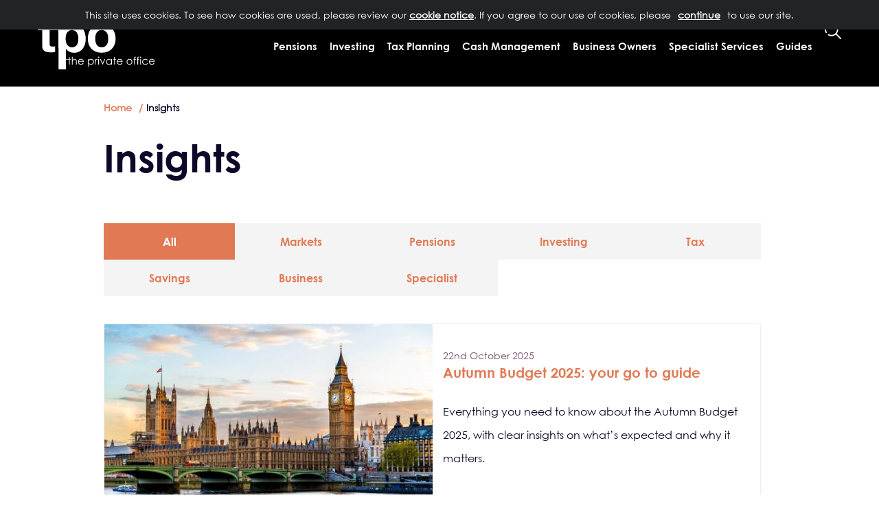

--- FILE ---
content_type: text/html; charset=UTF-8
request_url: https://www.theprivateoffice.com/insights?page=0year/2023
body_size: 112642
content:
<!DOCTYPE html>
<html  lang="en" dir="ltr" prefix="og: https://ogp.me/ns#">
<head>
  <meta charset="utf-8" />
<meta name="description" content="Stay up to date with the latest financial insights from The Private Office, covering pensions, investing, tax planning, savings and business. Read more." />
<link rel="canonical" href="https://www.theprivateoffice.com/insights?page=0year/2023" />
<meta property="og:site_name" content="The Private Office" />
<meta property="og:url" content="https://www.theprivateoffice.com/insights" />
<meta property="og:title" content="Insights | The Private Office" />
<meta property="og:description" content="Insights" />
<meta property="og:image" content="https://www.theprivateoffice.com//sites/theprivateoffice/files/tpo-open-graph-default-square.png" />
<meta name="MobileOptimized" content="width" />
<meta name="HandheldFriendly" content="true" />
<meta name="viewport" content="width=device-width, initial-scale=1, shrink-to-fit=no" />
<script type="application/ld+json">{
    "@context": "https://schema.org",
    "@graph": [
        {
            "@type": "WebPage",
            "@id": "https://www.theprivateoffice.com/insights",
            "breadcrumb": {
                "@type": "BreadcrumbList",
                "itemListElement": [
                    {
                        "@type": "ListItem",
                        "position": 1,
                        "name": "Home",
                        "item": "https://www.theprivateoffice.com/"
                    }
                ]
            },
            "author": {
                "@type": "Organization",
                "@id": "https://www.theprivateoffice.com/",
                "name": "The Private Office",
                "url": "https://www.theprivateoffice.com/"
            },
            "publisher": {
                "@type": "Organization",
                "@id": "The Private Office",
                "name": "The Private Office",
                "url": "https://www.theprivateoffice.com/"
            },
            "isAccessibleForFree": "True"
        }
    ]
}</script>
<link rel="alternate" hreflang="en" href="https://www.theprivateoffice.com/insights" />
<link rel="icon" href="/sites/theprivateoffice/favicon.ico" sizes="any" />
<link rel="icon" href="/sites/theprivateoffice/favicon.svg" type="image/svg+xml" />
<link rel="icon" type="image/png" sizes="32x32" href="/sites/theprivateoffice/favicon-32x32.png" />
<link rel="icon" type="image/png" sizes="16x16" href="/sites/theprivateoffice/favicon-16x16.png" />
<link rel="apple-touch-icon" href="/sites/theprivateoffice/apple-touch-icon.png" sizes="180x180" />
<link rel="mask-icon" href="/sites/theprivateoffice/safari-pinned-tab.svg" color="#e17954" />
<link rel="manifest" href="https://www.theprivateoffice.com/sites/theprivateoffice/files/site.webmanifest" />
<link rel="next" href="https://www.theprivateoffice.com/insights?page=1" />

    <title>Insights from The Private Office</title>

    <!-- Preload fonts -->
    <link rel="preload" href="/themes/custom/project_bootstrap/fonts/Century_Gothic/CenturyGothic-Bold.woff" as="font" type="font/woff" crossorigin>
    <link rel="preload" href="/themes/custom/project_bootstrap/fonts/Century_Gothic/d5622205-b4e1-48e5-98a6-4ffe2ad76689.woff" as="font" type="font/woff" crossorigin>
    <link rel="preload" href="/themes/custom/project_bootstrap/overrides/we_megamenu/fonts/fontawesome/fontawesome-webfont.woff2?v=4.7.0" as="font" type="font/woff2" crossorigin>
    <link rel="preload" href="/themes/custom/project_bootstrap/fonts/Playfair_Display/PlayfairDisplay-Regular.woff" as="font" type="font/woff" crossorigin>

    <link rel="stylesheet" media="all" href="/sites/theprivateoffice/files/css/css_9FXn5EnnXqDuofuu2cRdOSsrk5BJuUIvuaCSGvPIwjQ.css?delta=0&amp;language=en&amp;theme=project_bootstrap&amp;include=[base64]" />
<link rel="stylesheet" media="all" href="/sites/theprivateoffice/files/css/css_eKnP7ystcjwGCBMyMnZWaaOSs9cWXWuC62hBfDbLKEk.css?delta=1&amp;language=en&amp;theme=project_bootstrap&amp;include=[base64]" />
<link rel="stylesheet" media="all" href="https://cdnjs.cloudflare.com/ajax/libs/Swiper/3.4.1/css/swiper.min.css" />
<link rel="stylesheet" media="all" href="/sites/theprivateoffice/files/css/css_gZC0mmUXQlLgSzPX4Kjg8CRGGEOyqMX3w8cimWluyRQ.css?delta=3&amp;language=en&amp;theme=project_bootstrap&amp;include=[base64]" />

      <script src="https://64236da631fc4f6295faba93723b97a2.js.ubembed.com/" async></script>



</head>
<body class="page-insight-page role-anonymous page-node-1247 path-node page-node-type-bricky nojs">
<img alt="placeholder" width="99999" height="99999"
     style="pointer-events: none; position: absolute; top: 0; left: 0; width: 99vw; height: 99vh; max-width: 99vw; max-height: 99vh;"
     src="[data-uri]">

<script language="javascript" type="text/javascript">

  var bodyItem = document.getElementsByTagName('body')[0];
  var value = '';
  value = bodyItem.attributes['class'].nodeValue;
  bodyItem.className = value.replace('nojs', 'hasjs');

</script>


<a href="#maincontentWrapper" class="visually-hidden focusable skip-link">
  Skip to main content
</a>
<div id="page">

  
    <div class="dialog-off-canvas-main-canvas d-flex flex-column h-100" data-off-canvas-main-canvas>
    





    <input tabindex="-1" type="checkbox" name="nav" class="main-nav-check" id="main-nav-check" role="button"
     aria-expanded="false"
     aria-label="Open main menu"/>
<!--skipsearch-->
    <header id="headerwrapper" class="float-100 headerwrapper header">
      <div class="container-fluid">
        <div class="row">
                    <div class="tpo-branding-block">
            <a href="/" title="Tpo - link to home page" rel="home" id="logo">
                            TPO - The private office
            </a>
          </div>

          <div id="block-topnavigationblock" data-block-plugin-id="block_content:d865340f-3266-423f-9349-20c1e5438fb6" class="block block-block-content block-block-contentd865340f-3266-423f-9349-20c1e5438fb6">
  
    
      
            <div class="clearfix text-formatted field field--name-body field--type-text-with-summary field--label-hidden field__item"><nav id="block-topnavigation" data-block-plugin-id="system_menu_block:topnavigation" aria-labelledby="block-topnavigation-menu">
            
  <div class="visually-hidden" id="block-topnavigation-menu">TopNavigation</div>
  

        
        <ul>
            <li class="nav-item">
      <a href="/about-us" class="nav-link" data-drupal-link-system-path="node/628">About Us</a>
          </li>
          <li class="nav-item">
      <a href="/about-us/advisers" class="nav-link" data-drupal-link-system-path="node/635">Our people</a>
          </li>
          <li class="nav-item">
      <a href="/news" class="nav-link" data-drupal-link-system-path="node/1126">News</a>
          </li>
          <li class="active nav-item">
      <a href="/insights" class="nav-link active" data-drupal-link-system-path="node/1247">Insights</a>
          </li>
          <li class="nav-item">
      <a href="/events" class="nav-link" data-drupal-link-system-path="node/613">Events</a>
          </li>
          <li class="nav-item">
      <a href="/contact-us" class="nav-link" data-drupal-link-system-path="node/608">Contact Us</a>
          </li>
          <li class="nav-item">
      <a href="tel:0333 323 9065" class="nav-link">0333 323 9065</a>
          </li>
          <li class="nav-item">
      <a href="/client-login" class="nav-link" data-drupal-link-system-path="node/605">Client Login</a>
          </li>
  </ul>
  


  </nav>
 </div>
      
  </div>


        <!--Header Share Price Block Iframe-->
                                  <!--End of Share Price block-->
<div class="header-menu-wrapper need-top-space ">
<div id="block-mainnavigation" data-block-plugin-id="we_megamenu_block:main" class="block block-we-megamenu block-we-megamenu-blockmain">
  
    
      <div class="region-we-mega-menu">
	<a href='/' onclick="return false;" class="navbar-toggle collapsed">
	    <span class="icon-bar"></span>
	    <span class="icon-bar"></span>
	    <span class="icon-bar"></span>
	</a>
	<nav  class="main navbar navbar-default navbar-we-mega-menu mobile-collapse hover-action" data-menu-name="main" data-block-theme="project_bootstrap" data-style="Default" data-animation="Fading" data-delay="" data-duration="" data-autoarrow="" data-alwayshowsubmenu="" data-action="hover" data-mobile-collapse="0">
	  <div class="container-fluid">
	    <ul  class="we-mega-menu-ul nav nav-tabs" id="mega-menu">
  <li  class="we-mega-menu-li dropdown-menu" data-level="0" data-element-type="we-mega-menu-li" description="" data-id="64c974d8-fbf9-4fd9-8924-55d58f984389" data-submenu="1" data-hide-sub-when-collapse="" data-group="0" data-class="" data-icon="" data-caption="" data-alignsub="" data-target="">
      <a class="we-mega-menu-li" title="" href="/pensions" target="">
      Pensions    </a>
    <div  class="we-mega-menu-submenu rich-menu-wrapper" data-element-type="we-mega-menu-submenu" data-submenu-width="800" data-class="rich-menu-wrapper" style="width: 800px">
  <div class="we-mega-menu-submenu-inner">
    <div  class="we-mega-menu-row" data-element-type="we-mega-menu-row" data-custom-row="1">
  <div  class="we-mega-menu-col span4 menu-block-menus" data-element-type="we-mega-menu-col" data-width="4" data-block="" data-blocktitle="0" data-hidewhencollapse="" data-class="menu-block-menus">
    <a href="/pensions"><h3 class="mb-0 mt-5 mx-4 px-1 rich-menu-title">Pensions</h3></a>
<ul class="nav nav-tabs subul">
  <li  class="we-mega-menu-li" data-level="1" data-element-type="we-mega-menu-li" description="" data-id="84769d28-1e68-4d31-95ea-efc3e76818be" data-submenu="0" data-hide-sub-when-collapse="" data-group="0" data-class="" data-icon="" data-caption="" data-alignsub="" data-target="_self">
      <a class="we-mega-menu-li" title="" href="/pensions/pensions-explained" target="_self">
      Pensions explained    </a>
    
</li><li  class="we-mega-menu-li" data-level="1" data-element-type="we-mega-menu-li" description="" data-id="0874530f-5907-4a6f-9d5c-d89b15ab8f9c" data-submenu="0" data-hide-sub-when-collapse="" data-group="0" data-class="" data-icon="" data-caption="" data-alignsub="" data-target="_self">
      <a class="we-mega-menu-li" title="" href="/pensions/which-type-pension-right-you" target="_self">
      Pension types    </a>
    
</li><li  class="we-mega-menu-li" data-level="1" data-element-type="we-mega-menu-li" description="" data-id="17e30941-2b19-4ec2-8736-1436ffb5373d" data-submenu="0" data-hide-sub-when-collapse="" data-group="0" data-class="" data-icon="" data-caption="" data-alignsub="" data-target="_self">
      <a class="we-mega-menu-li" title="" href="/pensions/can-i-consolidate-pensions" target="_self">
      Can I consolidate my pensions?    </a>
    
</li><li  class="we-mega-menu-li" data-level="1" data-element-type="we-mega-menu-li" description="" data-id="0055b390-15c2-4c95-8512-75dd4899b13e" data-submenu="0" data-hide-sub-when-collapse="" data-group="0" data-class="" data-icon="" data-caption="" data-alignsub="" data-target="_self">
      <a class="we-mega-menu-li" title="" href="/pensions/when-can-I-retire" target="_self">
      When can I retire?    </a>
    
</li><li  class="we-mega-menu-li" data-level="1" data-element-type="we-mega-menu-li" description="" data-id="63b48c40-3f8d-4c51-aeae-0e66067c9bb3" data-submenu="0" data-hide-sub-when-collapse="" data-group="0" data-class="" data-icon="" data-caption="" data-alignsub="" data-target="_self">
      <a class="we-mega-menu-li" title="" href="/pensions/how-be-tax-efficient-your-pension-contributions" target="_self">
      How to be tax efficient with your pension contributions    </a>
    
</li><li  class="we-mega-menu-li" data-level="1" data-element-type="we-mega-menu-li" description="" data-id="bf8976a2-f1c3-4034-a262-2c8faad2bf99" data-submenu="0" data-hide-sub-when-collapse="" data-group="0" data-class="" data-icon="" data-caption="" data-alignsub="" data-target="_self">
      <a class="we-mega-menu-li" title="" href="/pensions/drawdown-explained" target="_self">
      Drawdown explained    </a>
    
</li>
</ul>

</div>
<div  class="we-mega-menu-col span4 menu-block insights pt-2 ps-5 pe-2" data-element-type="we-mega-menu-col" data-width="4" data-block="views_block__menublock_block_insights" data-blocktitle="0" data-hidewhencollapse="" data-class="menu-block insights pt-2 ps-5 pe-2">
    <div class="type-of-block"><div class="block-inner"><div class="views-element-container block block-views block-views-blockmenublock-block-1" id="block-views-block-menublock-block-insights" data-block-plugin-id="views_block:menublock-block_1">
  
    
      <div data-block="navigation" class="form-group"><div class="js-view-dom-id-3ddc3388ff5dc17d96379975b523c6bd6d1b96cbae07a45b2819693b798c01d6 view-menu-block">

      <div class="pb-4">
      <h2>
        <p>Insights</p>

      </h2>
    </div>
  
      <div class="align-items-center d-flex mb-5 views-row"><div class="views-field views-field-field-nie-image"><div class="field-content">  <img loading="lazy" src="/sites/theprivateoffice/files/styles/thumbnail/public/2025-11/Reeves%20rules%20out%20pension%20lump%20sum%20cut.jpg?itok=cxhwQNCa" width="100" height="67" alt="Portrait of female pensioner tearing paper with the word pension" class="img-fluid image-style-thumbnail" />


</div></div><div class="views-field views-field-title ms-4"><span class="field-content"><a href="/news/reeves-rules-out-pension-lump-sum-cut" hreflang="en">Reeves rules out pension lump sum cut</a></span></div></div>
    <div class="align-items-center d-flex mb-5 views-row"><div class="views-field views-field-field-nie-image"><div class="field-content">  <img loading="lazy" src="/sites/theprivateoffice/files/styles/thumbnail/public/2025-10/autumn-budget-2025-what-expect.jpg?itok=VDPr-aI4" width="100" height="66" alt="house of parliament and a bench on the other side" class="img-fluid image-style-thumbnail" />


</div></div><div class="views-field views-field-title ms-4"><span class="field-content"><a href="/insights/predictions-autumn-budget-2025" hreflang="en">What to expect from the Autumn Budget 2025</a></span></div></div>

    

  
  

      <div class="see-more mb-5">
      <a href="/insights">More Insights</a>
    </div>
  
  
</div>
</div>

  </div>
</div></div>

</div>
<div  class="we-mega-menu-col span4 menu-block guides pt-2 px-5" data-element-type="we-mega-menu-col" data-width="4" data-block="views_block__menublock_block_guides" data-blocktitle="0" data-hidewhencollapse="" data-class="menu-block guides pt-2 px-5">
    <div class="type-of-block"><div class="block-inner"><div class="views-element-container block block-views block-views-blockmenublock-block-2" id="block-views-block-menublock-block-guides" data-block-plugin-id="views_block:menublock-block_2">
  
    
      <div data-block="navigation" class="form-group"><div class="js-view-dom-id-71f00fdbd0834f1ffb29d0b52cf3bc5272bf8838cccd488fc9dca5772fc96ea5 view-menu-block">

      <div class="pb-4">
      <h2>
        <p>Guides</p>

      </h2>
    </div>
  
      <div class="align-items-center d-flex mb-5 views-row"><div class="views-field views-field-field-guide-and-tools-image"><div class="field-content">  <img loading="lazy" src="/sites/theprivateoffice/files/styles/thumbnail/public/documents-centre/guides-and-tools/pensions/db-pensions-guide-thumbnail.jpg?itok=_Vnpc2mn" width="100" height="75" alt="Defined Benefit Pension Transfer Guide" class="img-fluid image-style-thumbnail" />


</div></div><div class="views-field views-field-title ms-4"><span class="field-content"><a href="/resources/guides/defined-benefit-pension-transfer-guide" hreflang="en">Defined Benefit Pension Transfer Guide</a></span></div></div>
    <div class="align-items-center d-flex mb-5 views-row"><div class="views-field views-field-field-guide-and-tools-image"><div class="field-content">  <img loading="lazy" src="/sites/theprivateoffice/files/styles/thumbnail/public/documents-centre/guides-and-tools/pensions/apporaching-retirement-thumbnail.jpg?itok=roYLmuYE" width="100" height="67" alt="Approaching Retirement Guide" class="img-fluid image-style-thumbnail" />


</div></div><div class="views-field views-field-title ms-4"><span class="field-content"><a href="/resources/guides/approaching-retirement-guide" hreflang="en">Approaching Retirement Guide</a></span></div></div>

    

  
  

      <div class="see-more mb-5">
      <a href="/resources/guides">More Guides</a>
    </div>
  
  
</div>
</div>

  </div>
</div></div>

</div>

</div>

  </div>
</div>
</li><li  class="we-mega-menu-li dropdown-menu" data-level="0" data-element-type="we-mega-menu-li" description="" data-id="5244c62c-a51e-48c6-8d0f-8e06289342ea" data-submenu="1" data-hide-sub-when-collapse="" data-group="0" data-class="" data-icon="" data-caption="" data-alignsub="" data-target="">
      <a class="we-mega-menu-li" title="" href="/investing" target="">
      Investing    </a>
    <div  class="we-mega-menu-submenu rich-menu-wrapper" data-element-type="we-mega-menu-submenu" data-submenu-width="800" data-class="rich-menu-wrapper" style="width: 800px">
  <div class="we-mega-menu-submenu-inner">
    <div  class="we-mega-menu-row" data-element-type="we-mega-menu-row" data-custom-row="1">
  <div  class="we-mega-menu-col span4 menu-block-menus" data-element-type="we-mega-menu-col" data-width="4" data-block="" data-blocktitle="0" data-hidewhencollapse="" data-class="menu-block-menus">
    <a href="/investing"><h3 class="mb-0 mt-5 mx-4 px-1 rich-menu-title">Investing</h3></a>
<ul class="nav nav-tabs subul">
  <li  class="we-mega-menu-li" data-level="1" data-element-type="we-mega-menu-li" description="" data-id="fc93dfbf-abda-41d0-94fe-056505b9bd1e" data-submenu="0" data-hide-sub-when-collapse="" data-group="0" data-class="" data-icon="" data-caption="" data-alignsub="" data-target="_self">
      <a class="we-mega-menu-li" title="" href="/investing/our-investment-management-services" target="_self">
      Our investment management services    </a>
    
</li><li  class="we-mega-menu-li" data-level="1" data-element-type="we-mega-menu-li" description="" data-id="7efa52bc-040d-4118-a974-e41e54e49b62" data-submenu="0" data-hide-sub-when-collapse="" data-group="0" data-class="" data-icon="" data-caption="" data-alignsub="" data-target="_self">
      <a class="we-mega-menu-li" title="" href="/investing/your-tailored-investment-strategy" target="_self">
      Your tailored investment strategy    </a>
    
</li><li  class="we-mega-menu-li" data-level="1" data-element-type="we-mega-menu-li" description="" data-id="9e6090e4-6a91-4d53-aad5-0a13a550ade8" data-submenu="0" data-hide-sub-when-collapse="" data-group="0" data-class="" data-icon="" data-caption="" data-alignsub="" data-target="_self">
      <a class="we-mega-menu-li" title="" href="/investing/our-investment-philosophy" target="_self">
      Our investment philosophy    </a>
    
</li><li  class="we-mega-menu-li" data-level="1" data-element-type="we-mega-menu-li" description="" data-id="6b8efd61-bc6c-42e3-b045-caf52aa2d98b" data-submenu="0" data-hide-sub-when-collapse="" data-group="0" data-class="" data-icon="" data-caption="" data-alignsub="" data-target="_self">
      <a class="we-mega-menu-li" title="" href="/investing/how-your-risk-profile-affects-investment-management" target="_self">
      Attitude to risk    </a>
    
</li><li  class="we-mega-menu-li" data-level="1" data-element-type="we-mega-menu-li" description="" data-id="dc0e520d-15d9-4127-bd9c-abc1f273144b" data-submenu="0" data-hide-sub-when-collapse="" data-group="0" data-class="" data-icon="" data-caption="" data-alignsub="" data-target="_self">
      <a class="we-mega-menu-li" title="" href="/investing/what-is-long-term-investing" target="_self">
      What is long term investing?    </a>
    
</li><li  class="we-mega-menu-li" data-level="1" data-element-type="we-mega-menu-li" description="Sustainability Disclosure Regime" data-id="122a8a28-adfe-4827-aec0-7a7d5318b2cc" data-submenu="0" data-hide-sub-when-collapse="" data-group="0" data-class="" data-icon="" data-caption="" data-alignsub="" data-target="_self">
      <a class="we-mega-menu-li" title="" href="/investing/guide-to-sustainability-disclosure-regime" target="_self">
      Your guide to the new Sustainability Disclosure Regime    </a>
    
</li>
</ul>

</div>
<div  class="we-mega-menu-col span4 menu-block insights pt-2 ps-5 pe-2" data-element-type="we-mega-menu-col" data-width="4" data-block="views_block__menublock_block_3" data-blocktitle="0" data-hidewhencollapse="" data-class="menu-block insights pt-2 ps-5 pe-2">
    <div class="type-of-block"><div class="block-inner"><div class="views-element-container block block-views block-views-blockmenublock-block-3" id="block-views-block-menublock-block-3" data-block-plugin-id="views_block:menublock-block_3">
  
    
      <div data-block="navigation" class="form-group"><div class="js-view-dom-id-7e0e8530f821a77666383b15b856baa329cf24fa0a168fd5cef44a969d300240 view-menu-block">

      <div class="pb-4">
      <h2>
        <p>Insights</p>

      </h2>
    </div>
  
      <div class="align-items-center d-flex mb-5 views-row"><div class="views-field views-field-field-nie-image"><div class="field-content">  <img loading="lazy" src="/sites/theprivateoffice/files/styles/thumbnail/public/IMU/Cover%20imu-2025.jpg?itok=voWp30Ag" width="100" height="67" alt="Blue bar graph with yellow arrow pointing upwards held up by hand" class="img-fluid image-style-thumbnail" />


</div></div><div class="views-field views-field-title ms-4"><span class="field-content"><a href="/insights/gold-loses-some-sparkle-global-equities-continue-shine" hreflang="en">Gold loses some sparkle as global equities continue to shine</a></span></div></div>
    <div class="align-items-center d-flex mb-5 views-row"><div class="views-field views-field-field-nie-image"><div class="field-content">  <img loading="lazy" src="/sites/theprivateoffice/files/styles/thumbnail/public/2024-01/stealth-tax-raid-on-your-wealth.jpg?itok=L8WtSbNc" width="100" height="65" alt="adult man in suit against white wall" class="img-fluid image-style-thumbnail" />


</div></div><div class="views-field views-field-title ms-4"><span class="field-content"><a href="/insights/stealth-tax-raid-on-your-wealth" hreflang="en">Stealth tax raid on your wealth </a></span></div></div>

    

  
  

      <div class="see-more mb-5">
      <a href="/insights">More Insights</a>
    </div>
  
  
</div>
</div>

  </div>
</div></div>

</div>
<div  class="we-mega-menu-col span4 menu-block guides pt-2 px-5" data-element-type="we-mega-menu-col" data-width="4" data-block="views_block__menublock_block_9" data-blocktitle="0" data-hidewhencollapse="" data-class="menu-block guides pt-2 px-5">
    <div class="type-of-block"><div class="block-inner"><div class="views-element-container block block-views block-views-blockmenublock-block-9" id="block-views-block-menublock-block-9" data-block-plugin-id="views_block:menublock-block_9">
  
    
      <div data-block="navigation" class="form-group"><div class="js-view-dom-id-6c9551067ac59ac604fa5f0253a1c930ac0df85ba38ada0549df79b4f9ff44f0 view-menu-block">

      <div class="pb-4">
      <h2>
        <p>Guides</p>

      </h2>
    </div>
  
      <div class="align-items-center d-flex mb-5 views-row"><div class="views-field views-field-field-guide-and-tools-image"><div class="field-content">  <img loading="lazy" src="/sites/theprivateoffice/files/styles/thumbnail/public/documents-centre/guides-and-tools/investing/alternative-investing-thumbnail.jpg?itok=RAunhrKu" width="100" height="75" alt="Alternative Investing Guide" class="img-fluid image-style-thumbnail" />


</div></div><div class="views-field views-field-title ms-4"><span class="field-content"><a href="/resources/guides/alternative-investing-guide" hreflang="en">Alternative Investing Guide</a></span></div></div>
    <div class="align-items-center d-flex mb-5 views-row"><div class="views-field views-field-field-guide-and-tools-image"><div class="field-content">  <img loading="lazy" src="/sites/theprivateoffice/files/styles/thumbnail/public/documents-centre/guides-and-tools/financial-advice/insiders-guide-thumbnail.jpg?itok=lBaiS7oA" width="100" height="75" alt="Shhh Insiders guide to wealth Management" class="img-fluid image-style-thumbnail" />


</div></div><div class="views-field views-field-title ms-4"><span class="field-content"><a href="/resources/guides/shhh-insiders-guide-wealth-management" hreflang="en">Shhh Insiders Guide to Wealth Management</a></span></div></div>

    

  
  

      <div class="see-more mb-5">
      <a href="/resources/guides">More Guides</a>
    </div>
  
  
</div>
</div>

  </div>
</div></div>

</div>

</div>

  </div>
</div>
</li><li  class="we-mega-menu-li dropdown-menu" data-level="0" data-element-type="we-mega-menu-li" description="" data-id="33b9be2f-942d-4d6b-9220-a643e35e68ee" data-submenu="1" data-hide-sub-when-collapse="" data-group="0" data-class="" data-icon="" data-caption="" data-alignsub="" data-target="">
      <a class="we-mega-menu-li" title="" href="/tax-planning" target="">
      Tax Planning    </a>
    <div  class="we-mega-menu-submenu rich-menu-wrapper" data-element-type="we-mega-menu-submenu" data-submenu-width="800" data-class="rich-menu-wrapper" style="width: 800px">
  <div class="we-mega-menu-submenu-inner">
    <div  class="we-mega-menu-row" data-element-type="we-mega-menu-row" data-custom-row="1">
  <div  class="we-mega-menu-col span4 menu-block-menus" data-element-type="we-mega-menu-col" data-width="4" data-block="" data-blocktitle="0" data-hidewhencollapse="" data-class="menu-block-menus">
    <a href="/tax-planning"><h3 class="mb-0 mt-5 mx-4 px-1 rich-menu-title">Tax Planning</h3></a>
<ul class="nav nav-tabs subul">
  <li  class="we-mega-menu-li" data-level="1" data-element-type="we-mega-menu-li" description="" data-id="074fa11f-d66e-4938-9742-e104aa933cd4" data-submenu="0" data-hide-sub-when-collapse="" data-group="0" data-class="" data-icon="" data-caption="" data-alignsub="" data-target="_self">
      <a class="we-mega-menu-li" title="" href="/tax-planning/maximising-allowances" target="_self">
      How to maximise your tax allowances    </a>
    
</li><li  class="we-mega-menu-li" data-level="1" data-element-type="we-mega-menu-li" description="" data-id="82994e49-9229-4f76-93c2-d80bce2084aa" data-submenu="0" data-hide-sub-when-collapse="" data-group="0" data-class="" data-icon="" data-caption="" data-alignsub="" data-target="_self">
      <a class="we-mega-menu-li" title="" href="/tax-planning/what-is-capital-gains-tax" target="_self">
      What is Capital Gains Tax?    </a>
    
</li><li  class="we-mega-menu-li" data-level="1" data-element-type="we-mega-menu-li" description="" data-id="cb0db6a1-012a-4a71-affa-4077b27f0c3a" data-submenu="0" data-hide-sub-when-collapse="" data-group="0" data-class="" data-icon="" data-caption="" data-alignsub="" data-target="_self">
      <a class="we-mega-menu-li" title="" href="/tax-planning/inheritance-tax" target="_self">
      Inheritance tax    </a>
    
</li><li  class="we-mega-menu-li" data-level="1" data-element-type="we-mega-menu-li" description="" data-id="5dcd2493-cce6-4a81-aa0e-98000c7ad172" data-submenu="0" data-hide-sub-when-collapse="" data-group="0" data-class="" data-icon="" data-caption="" data-alignsub="" data-target="_self">
      <a class="we-mega-menu-li" title="" href="https://www.theprivateoffice.com/tax-planning/what-is-taper-relief" target="_self">
       What is taper relief?    </a>
    
</li><li  class="we-mega-menu-li" data-level="1" data-element-type="we-mega-menu-li" description="" data-id="ab69d6d0-a8d5-482c-bc17-657e0f9b534c" data-submenu="0" data-hide-sub-when-collapse="" data-group="0" data-class="" data-icon="" data-caption="" data-alignsub="" data-target="_self">
      <a class="we-mega-menu-li" title="" href="/tax-planning/isas-explained" target="_self">
      ISAs explained    </a>
    
</li><li  class="we-mega-menu-li" data-level="1" data-element-type="we-mega-menu-li" description="" data-id="b3cd50d5-09c0-4db1-8935-d74a76cdd486" data-submenu="0" data-hide-sub-when-collapse="" data-group="0" data-class="" data-icon="" data-caption="" data-alignsub="" data-target="">
      <a class="we-mega-menu-li" title="" href="https://www.theprivateoffice.com/tax-planning/will-i-pay-inheritance-tax-my-pension" target="">
      Will my pension fund be subject to Inheritance tax?    </a>
    
</li>
</ul>

</div>
<div  class="we-mega-menu-col span4 menu-block insights pt-2 ps-5 pe-2" data-element-type="we-mega-menu-col" data-width="4" data-block="views_block__menublock_block_5" data-blocktitle="0" data-hidewhencollapse="" data-class="menu-block insights pt-2 ps-5 pe-2">
    <div class="type-of-block"><div class="block-inner"><div class="views-element-container block block-views block-views-blockmenublock-block-5" id="block-views-block-menublock-block-5" data-block-plugin-id="views_block:menublock-block_5">
  
    
      <div data-block="navigation" class="form-group"><div class="js-view-dom-id-e411d0df77a79fdda3ce4b56fbe1bb06439a4df6310e290c29d0496374761f7f view-menu-block">

      <div class="pb-4">
      <h2>
        <p>Insights</p>

      </h2>
    </div>
  
      <div class="align-items-center d-flex mb-5 views-row"><div class="views-field views-field-field-nie-image"><div class="field-content">  <img loading="lazy" src="/sites/theprivateoffice/files/styles/thumbnail/public/2025-10/Bristain%27s-stealth-tax-record-highs.jpg?itok=-__GdJ7X" width="100" height="67" alt="Coins stacked on each other in different positions with UK flag background" class="img-fluid image-style-thumbnail" />


</div></div><div class="views-field views-field-title ms-4"><span class="field-content"><a href="/news/britains-stealth-tax-raid-hits-record-highs" hreflang="en">Britain’s ‘stealth tax raid’ hits record highs </a></span></div></div>
    <div class="align-items-center d-flex mb-5 views-row"><div class="views-field views-field-field-nie-image"><div class="field-content">  <img loading="lazy" src="/sites/theprivateoffice/files/styles/thumbnail/public/insights/iht-gifting.jpg?itok=bqFi6ZzY" width="100" height="67" alt="What is the 7 year rule in inheritance tax?" class="img-fluid image-style-thumbnail" />


</div></div><div class="views-field views-field-title ms-4"><span class="field-content"><a href="/insights/7-year-rule-inheritance-tax" hreflang="en">What is the 7 year rule in inheritance tax?</a></span></div></div>

    

  
  

      <div class="see-more mb-5">
      <a href="/insights">More Insights</a>
    </div>
  
  
</div>
</div>

  </div>
</div></div>

</div>
<div  class="we-mega-menu-col span4 menu-block guides pt-2 px-5" data-element-type="we-mega-menu-col" data-width="4" data-block="views_block__menublock_block_10" data-blocktitle="0" data-hidewhencollapse="" data-class="menu-block guides pt-2 px-5">
    <div class="type-of-block"><div class="block-inner"><div class="views-element-container block block-views block-views-blockmenublock-block-10" id="block-views-block-menublock-block-10" data-block-plugin-id="views_block:menublock-block_10">
  
    
      <div data-block="navigation" class="form-group"><div class="js-view-dom-id-bec11849c0f199c40e72593e1e7a3ba950ccd8768e1ff9e9ad084eff6553609e view-menu-block">

      <div class="pb-4">
      <h2>
        <p>Guides</p>

      </h2>
    </div>
  
      <div class="align-items-center d-flex mb-5 views-row"><div class="views-field views-field-field-guide-and-tools-image"><div class="field-content">  <img loading="lazy" src="/sites/theprivateoffice/files/styles/thumbnail/public/documents-centre/guides-and-tools/tax-planning/iht-guide-thumbnail.jpg?itok=Tr4rXWO5" width="100" height="75" alt="Inheritance Tax Guide" class="img-fluid image-style-thumbnail" />


</div></div><div class="views-field views-field-title ms-4"><span class="field-content"><a href="/resources/guides/inheritance-tax-guide" hreflang="en">Inheritance Tax Guide </a></span></div></div>
    <div class="align-items-center d-flex mb-5 views-row"><div class="views-field views-field-field-guide-and-tools-image"><div class="field-content">  <img loading="lazy" src="/sites/theprivateoffice/files/styles/thumbnail/public/documents-centre/guides-and-tools/tax-planning/Tax%20tables%202024%20thumbnail.jpg?itok=AlhnZry0" width="100" height="67" alt="Woman at laptop" class="img-fluid image-style-thumbnail" />


</div></div><div class="views-field views-field-title ms-4"><span class="field-content"><a href="/resources/guides/tax-tables" hreflang="en">Tax Tables</a></span></div></div>

    

  
  

      <div class="see-more mb-5">
      <a href="/resources/guides">More Guides</a>
    </div>
  
  
</div>
</div>

  </div>
</div></div>

</div>

</div>

  </div>
</div>
</li><li  class="we-mega-menu-li dropdown-menu" data-level="0" data-element-type="we-mega-menu-li" description="" data-id="475bf50a-9e12-4b6a-b06b-bc8147ea3d52" data-submenu="1" data-hide-sub-when-collapse="" data-group="0" data-class="" data-icon="" data-caption="" data-alignsub="" data-target="">
      <a class="we-mega-menu-li" title="" href="/cash-management" target="">
      Cash Management    </a>
    <div  class="we-mega-menu-submenu rich-menu-wrapper" data-element-type="we-mega-menu-submenu" data-submenu-width="800" data-class="rich-menu-wrapper" style="width: 800px">
  <div class="we-mega-menu-submenu-inner">
    <div  class="we-mega-menu-row" data-element-type="we-mega-menu-row" data-custom-row="1">
  <div  class="we-mega-menu-col span4 menu-block-menus" data-element-type="we-mega-menu-col" data-width="4" data-block="" data-blocktitle="0" data-hidewhencollapse="" data-class="menu-block-menus">
    <a href="/cash-management"><h3 class="mb-0 mt-5 mx-4 px-1 rich-menu-title">Cash Management</h3></a>
<ul class="nav nav-tabs subul">
  <li  class="we-mega-menu-li" data-level="1" data-element-type="we-mega-menu-li" description="" data-id="e393e3d7-cc07-4327-8375-c249ee9b5249" data-submenu="0" data-hide-sub-when-collapse="" data-group="0" data-class="" data-icon="" data-caption="" data-alignsub="" data-target="_self">
      <a class="we-mega-menu-li" title="" href="/cash-management/cash-isas" target="_self">
      Cash ISAs    </a>
    
</li><li  class="we-mega-menu-li" data-level="1" data-element-type="we-mega-menu-li" description="" data-id="629ae109-6927-41dd-b4de-7e935abcb6e3" data-submenu="0" data-hide-sub-when-collapse="" data-group="0" data-class="" data-icon="" data-caption="" data-alignsub="" data-target="_self">
      <a class="we-mega-menu-li" title="" href="/cash-management/easy-access-savings-accounts" target="_self">
      Easy access savings accounts    </a>
    
</li><li  class="we-mega-menu-li" data-level="1" data-element-type="we-mega-menu-li" description="" data-id="6379dd0b-900b-449a-9fa2-f47ca829e7d5" data-submenu="0" data-hide-sub-when-collapse="" data-group="0" data-class="" data-icon="" data-caption="" data-alignsub="" data-target="_self">
      <a class="we-mega-menu-li" title="" href="/cash-management/fixed-rate-bonds" target="_self">
      Fixed rate bonds    </a>
    
</li><li  class="we-mega-menu-li" data-level="1" data-element-type="we-mega-menu-li" description="" data-id="018ab284-eb15-4273-93c4-5b77f1c32eac" data-submenu="0" data-hide-sub-when-collapse="" data-group="0" data-class="" data-icon="" data-caption="" data-alignsub="" data-target="_self">
      <a class="we-mega-menu-li" title="" href="/cash-management/cash-platforms" target="_self">
      Cash platforms    </a>
    
</li><li  class="we-mega-menu-li" data-level="1" data-element-type="we-mega-menu-li" description="Best buys" data-id="7c1cf642-c9b1-49d4-a7b1-98890cd84c12" data-submenu="0" data-hide-sub-when-collapse="" data-group="0" data-class="" data-icon="" data-caption="" data-alignsub="" data-target="">
      <a class="we-mega-menu-li" title="" href="/cash-management/best-buys" target="">
      Best UK savings accounts    </a>
    
</li><li  class="we-mega-menu-li" data-level="1" data-element-type="we-mega-menu-li" description="" data-id="0eeeca6a-7910-49d8-9168-655d8661078b" data-submenu="0" data-hide-sub-when-collapse="" data-group="0" data-class="" data-icon="" data-caption="" data-alignsub="" data-target="">
      <a class="we-mega-menu-li" title="" href="/cash-management/why-nsi-so-popular" target="">
      Why is NS&amp;I so popular?    </a>
    
</li>
</ul>

</div>
<div  class="we-mega-menu-col span4 menu-block insights pt-2 ps-5 pe-2" data-element-type="we-mega-menu-col" data-width="4" data-block="views_block__menublock_block_4" data-blocktitle="0" data-hidewhencollapse="" data-class="menu-block insights pt-2 ps-5 pe-2">
    <div class="type-of-block"><div class="block-inner"><div class="views-element-container block block-views block-views-blockmenublock-block-4" id="block-views-block-menublock-block-4" data-block-plugin-id="views_block:menublock-block_4">
  
    
      <div data-block="navigation" class="form-group"><div class="js-view-dom-id-ef7bc918e038dcf5916340ef22e2a7922d555b56ac8a7ff3a1f4a0c3220fc4d3 view-menu-block">

      <div class="pb-4">
      <h2>
        <p>Insights</p>

      </h2>
    </div>
  
      <div class="align-items-center d-flex mb-5 views-row"><div class="views-field views-field-field-nie-image"><div class="field-content">  <img loading="lazy" src="/sites/theprivateoffice/files/styles/thumbnail/public/2025-11/NS%26I-boosts-bond-rates.jpg?itok=GBKqAnBz" width="100" height="58" alt="1 British pound coin and piggy bank with the UK flag in the background" class="img-fluid image-style-thumbnail" />


</div></div><div class="views-field views-field-title ms-4"><span class="field-content"><a href="/news/nsi-boosts-bond-rates-what-savers" hreflang="en">NS&amp;I boosts bond rates – what does this mean for savers? </a></span></div></div>
    <div class="align-items-center d-flex mb-5 views-row"><div class="views-field views-field-field-nie-image"><div class="field-content">  <img loading="lazy" src="/sites/theprivateoffice/files/styles/thumbnail/public/2024-03/Savings-interest-tax-free.jpg?itok=BY3stBYw" width="100" height="67" alt="Full length photo of nice woman dressed green shirt brown pants flying to empty space hold book hand up isolated" class="img-fluid image-style-thumbnail" />


</div></div><div class="views-field views-field-title ms-4"><span class="field-content"><a href="/insights/how-much-savings-interest-tax-free" hreflang="en">How much savings interest is tax free?</a></span></div></div>

    

  
  

      <div class="see-more mb-5">
      <a href="/insights">More Insights</a>
    </div>
  
  
</div>
</div>

  </div>
</div></div>

</div>
<div  class="we-mega-menu-col span4 menu-block guides pt-2 px-5" data-element-type="we-mega-menu-col" data-width="4" data-block="views_block__menublock_block_11" data-blocktitle="0" data-hidewhencollapse="" data-class="menu-block guides pt-2 px-5">
    <div class="type-of-block"><div class="block-inner"><div class="views-element-container block block-views block-views-blockmenublock-block-11" id="block-views-block-menublock-block-11" data-block-plugin-id="views_block:menublock-block_11">
  
    
      <div data-block="navigation" class="form-group"><div class="js-view-dom-id-07df3112a0c9e5b2ff2ff5291a7a2243e436148949baf17f100a21a90a441c1a view-menu-block">

      <div class="pb-4">
      <h2>
        <p>Guides</p>

      </h2>
    </div>
  
      <div class="align-items-center d-flex mb-5 views-row"><div class="views-field views-field-field-guide-and-tools-image"><div class="field-content">  <img loading="lazy" src="/sites/theprivateoffice/files/styles/thumbnail/public/documents-centre/guides-and-tools/cash-management/savings-thumbnail.jpg?itok=D_S2CfUs" width="100" height="75" alt="Guide to Saving Money" class="img-fluid image-style-thumbnail" />


</div></div><div class="views-field views-field-title ms-4"><span class="field-content"><a href="/resources/guides/savings-guide" hreflang="en">Savings Guide</a></span></div></div>
    <div class="align-items-center d-flex mb-5 views-row"><div class="views-field views-field-field-guide-and-tools-image"><div class="field-content">  <img loading="lazy" src="/sites/theprivateoffice/files/styles/thumbnail/public/documents-centre/guides-and-tools/cash-management/what-is-an-isa-thumbnail.jpg?itok=jCvD46oq" width="100" height="75" alt="What is an ISA?" class="img-fluid image-style-thumbnail" />


</div></div><div class="views-field views-field-title ms-4"><span class="field-content"><a href="/resources/guides/what-isa" hreflang="en">What is an ISA?</a></span></div></div>

    

  
  

      <div class="see-more mb-5">
      <a href="/resources/guides">More Guides</a>
    </div>
  
  
</div>
</div>

  </div>
</div></div>

</div>

</div>

  </div>
</div>
</li><li  class="we-mega-menu-li dropdown-menu" data-level="0" data-element-type="we-mega-menu-li" description="" data-id="b1efea19-f6eb-449a-9636-ec4a6632e4e6" data-submenu="1" data-hide-sub-when-collapse="" data-group="0" data-class="" data-icon="" data-caption="" data-alignsub="" data-target="">
      <a class="we-mega-menu-li" title="" href="/business-owners" target="">
      Business Owners    </a>
    <div  class="we-mega-menu-submenu rich-menu-wrapper" data-element-type="we-mega-menu-submenu" data-submenu-width="800" data-class="rich-menu-wrapper" style="width: 800px">
  <div class="we-mega-menu-submenu-inner">
    <div  class="we-mega-menu-row" data-element-type="we-mega-menu-row" data-custom-row="1">
  <div  class="we-mega-menu-col span4 menu-block-menus" data-element-type="we-mega-menu-col" data-width="4" data-block="" data-blocktitle="0" data-hidewhencollapse="" data-class="menu-block-menus">
    <a href="/business-owners"><h3 class="mb-0 mt-5 mx-4 px-1 rich-menu-title">Business Owners</h3></a>
<ul class="nav nav-tabs subul">
  <li  class="we-mega-menu-li" data-level="1" data-element-type="we-mega-menu-li" description="" data-id="c7d00957-a07d-4670-bebd-7e779747512c" data-submenu="0" data-hide-sub-when-collapse="" data-group="0" data-class="" data-icon="" data-caption="" data-alignsub="" data-target="_self">
      <a class="we-mega-menu-li" title="" href="/business-owners/income-protection" target="_self">
      Income protection    </a>
    
</li><li  class="we-mega-menu-li" data-level="1" data-element-type="we-mega-menu-li" description="" data-id="0276e545-d5cf-4c7e-8716-03973b75f01b" data-submenu="0" data-hide-sub-when-collapse="" data-group="0" data-class="" data-icon="" data-caption="" data-alignsub="" data-target="_self">
      <a class="we-mega-menu-li" title="" href="/business-owners/key-person-insurance" target="_self">
      Key person insurance     </a>
    
</li><li  class="we-mega-menu-li" data-level="1" data-element-type="we-mega-menu-li" description="" data-id="7dfeabdb-2d7d-4a4d-bf7c-09f4ef01196a" data-submenu="0" data-hide-sub-when-collapse="" data-group="0" data-class="" data-icon="" data-caption="" data-alignsub="" data-target="_self">
      <a class="we-mega-menu-li" title="" href="/business-owners/co-shareholder-protection" target="_self">
      Co-shareholder protection     </a>
    
</li><li  class="we-mega-menu-li" data-level="1" data-element-type="we-mega-menu-li" description="" data-id="381d289d-4c72-4af6-a689-83e5ceb26565" data-submenu="0" data-hide-sub-when-collapse="" data-group="0" data-class="" data-icon="" data-caption="" data-alignsub="" data-target="_self">
      <a class="we-mega-menu-li" title="" href="/business-owners/relevant-life-policies" target="_self">
      Relevant life policies    </a>
    
</li><li  class="we-mega-menu-li" data-level="1" data-element-type="we-mega-menu-li" description="" data-id="ee202610-d26e-40dc-9cdc-57907c8c2b60" data-submenu="0" data-hide-sub-when-collapse="" data-group="0" data-class="" data-icon="" data-caption="" data-alignsub="" data-target="_self">
      <a class="we-mega-menu-li" title="" href="/business-owners/are-you-planning-sell-your-business" target="_self">
      Selling your business     </a>
    
</li><li  class="we-mega-menu-li" data-level="1" data-element-type="we-mega-menu-li" description="Business premises in pensions" data-id="8da32206-361f-4d4f-b3f1-d4e0356b9e5c" data-submenu="0" data-hide-sub-when-collapse="" data-group="0" data-class="" data-icon="" data-caption="" data-alignsub="" data-target="_self">
      <a class="we-mega-menu-li" title="" href="/business-owners/holding-your-business-premises-your-pensions" target="_self">
      Business premises in pensions    </a>
    
</li>
</ul>

</div>
<div  class="we-mega-menu-col span4 menu-block insights pt-2 ps-5 pe-2" data-element-type="we-mega-menu-col" data-width="4" data-block="views_block__menublock_block_6" data-blocktitle="0" data-hidewhencollapse="" data-class="menu-block insights pt-2 ps-5 pe-2">
    <div class="type-of-block"><div class="block-inner"><div class="views-element-container block block-views block-views-blockmenublock-block-6" id="block-views-block-menublock-block-6" data-block-plugin-id="views_block:menublock-block_6">
  
    
      <div data-block="navigation" class="form-group"><div class="js-view-dom-id-5911fb8d9f9c6d6c881697fe534d89b4f20aa1c15ccd4af52ea4c98d045e0df0 view-menu-block">

      <div class="pb-4">
      <h2>
        <p>Insights</p>

      </h2>
    </div>
  
      <div class="align-items-center d-flex mb-5 views-row"><div class="views-field views-field-field-nie-image"><div class="field-content">  <img loading="lazy" src="/sites/theprivateoffice/files/styles/thumbnail/public/2025-10/autumn-budget-2025-what-expect.jpg?itok=VDPr-aI4" width="100" height="66" alt="house of parliament and a bench on the other side" class="img-fluid image-style-thumbnail" />


</div></div><div class="views-field views-field-title ms-4"><span class="field-content"><a href="/insights/predictions-autumn-budget-2025" hreflang="en">What to expect from the Autumn Budget 2025</a></span></div></div>
    <div class="align-items-center d-flex mb-5 views-row"><div class="views-field views-field-field-nie-image"><div class="field-content">  <img loading="lazy" src="/sites/theprivateoffice/files/styles/thumbnail/public/2025-10/Autumn-budget.jpg?itok=zMFgywIQ" width="100" height="66" alt="The Palace of Westminster in London in the evening" class="img-fluid image-style-thumbnail" />


</div></div><div class="views-field views-field-title ms-4"><span class="field-content"><a href="/insights/autumn-budget-2025-what-expect" hreflang="en">Autumn Budget 2025: your go to guide</a></span></div></div>

    

  
  

      <div class="see-more mb-5">
      <a href="/insights">More Insights</a>
    </div>
  
  
</div>
</div>

  </div>
</div></div>

</div>
<div  class="we-mega-menu-col span4 menu-block guides pt-2 px-5" data-element-type="we-mega-menu-col" data-width="4" data-block="views_block__menublock_block_12" data-blocktitle="0" data-hidewhencollapse="" data-class="menu-block guides pt-2 px-5">
    <div class="type-of-block"><div class="block-inner"><div class="views-element-container block block-views block-views-blockmenublock-block-12" id="block-views-block-menublock-block-12" data-block-plugin-id="views_block:menublock-block_12">
  
    
      <div data-block="navigation" class="form-group"><div class="js-view-dom-id-54def73553e2172a5356360846c06a669e03e1e920cc4ced03abb2f2fcef0120 view-menu-block">

      <div class="pb-4">
      <h2>
        <p>Guides</p>

      </h2>
    </div>
  
      <div class="align-items-center d-flex mb-5 views-row"><div class="views-field views-field-field-guide-and-tools-image"><div class="field-content">  <img loading="lazy" src="/sites/theprivateoffice/files/styles/thumbnail/public/documents-centre/guides-and-tools/tax-planning/high-income-earners-thumbnail.jpg?itok=N6Q4BV7x" width="100" height="75" alt="Tax Planning Strategies for High Income Earners" class="img-fluid image-style-thumbnail" />


</div></div><div class="views-field views-field-title ms-4"><span class="field-content"><a href="/resources/guides/tax-planning-strategies-high-income-earners" hreflang="en">Tax Planning Strategies for High Income Earners</a></span></div></div>
    <div class="align-items-center d-flex mb-5 views-row"><div class="views-field views-field-field-guide-and-tools-image"><div class="field-content">  <img loading="lazy" src="/sites/theprivateoffice/files/styles/thumbnail/public/documents-centre/guides-and-tools/financial-advice/insiders-guide-thumbnail.jpg?itok=lBaiS7oA" width="100" height="75" alt="Shhh Insiders guide to wealth Management" class="img-fluid image-style-thumbnail" />


</div></div><div class="views-field views-field-title ms-4"><span class="field-content"><a href="/resources/guides/shhh-insiders-guide-wealth-management" hreflang="en">Shhh Insiders Guide to Wealth Management</a></span></div></div>

    

  
  

      <div class="see-more mb-5">
      <a href="/resources/guides">More Guides</a>
    </div>
  
  
</div>
</div>

  </div>
</div></div>

</div>

</div>

  </div>
</div>
</li><li  class="we-mega-menu-li dropdown-menu" data-level="0" data-element-type="we-mega-menu-li" description="" data-id="e0288374-c4c6-4da1-b388-1b54055fb207" data-submenu="1" data-hide-sub-when-collapse="" data-group="0" data-class="" data-icon="" data-caption="" data-alignsub="" data-target="">
      <a class="we-mega-menu-li" title="" href="/specialist-services" target="">
      Specialist Services    </a>
    <div  class="we-mega-menu-submenu rich-menu-wrapper" data-element-type="we-mega-menu-submenu" data-submenu-width="800" data-class="rich-menu-wrapper" style="width: 800px">
  <div class="we-mega-menu-submenu-inner">
    <div  class="we-mega-menu-row" data-element-type="we-mega-menu-row" data-custom-row="1">
  <div  class="we-mega-menu-col span4 menu-block-menus" data-element-type="we-mega-menu-col" data-width="4" data-block="" data-blocktitle="0" data-hidewhencollapse="" data-class="menu-block-menus">
    <a href="/specialist-services"><h3 class="mb-0 mt-5 mx-4 px-1 rich-menu-title">Specialist Services</h3></a>
<ul class="nav nav-tabs subul">
  <li  class="we-mega-menu-li" data-level="1" data-element-type="we-mega-menu-li" description="" data-id="b8bd0d17-0ceb-4c24-82b4-e7d044d08964" data-submenu="0" data-hide-sub-when-collapse="" data-group="0" data-class="" data-icon="" data-caption="" data-alignsub="" data-target="_self">
      <a class="we-mega-menu-li" title="" href="/specialist-services/life-changing-personal-injury" target="_self">
      Life Changing Personal Injury    </a>
    
</li><li  class="we-mega-menu-li" data-level="1" data-element-type="we-mega-menu-li" description="" data-id="1dcb0fdb-eef8-466e-a6ac-2b6f0e3036e7" data-submenu="0" data-hide-sub-when-collapse="" data-group="0" data-class="" data-icon="" data-caption="" data-alignsub="" data-target="_self">
      <a class="we-mega-menu-li" title="" href="/specialist-services/high-net-worth-financial-advisers" target="_self">
      High Net Worth Individuals    </a>
    
</li><li  class="we-mega-menu-li" data-level="1" data-element-type="we-mega-menu-li" description="" data-id="fd296a58-1267-4acc-b716-3438a2fd19b0" data-submenu="0" data-hide-sub-when-collapse="" data-group="0" data-class="" data-icon="" data-caption="" data-alignsub="" data-target="_self">
      <a class="we-mega-menu-li" title="" href="/specialist-services/financial-planning-divorce" target="_self">
      Financial Planning on Divorce    </a>
    
</li><li  class="we-mega-menu-li" data-level="1" data-element-type="we-mega-menu-li" description="What is income protection insurance?" data-id="d5bf2788-0dfe-45d7-b43f-c874a7f5f1a5" data-submenu="0" data-hide-sub-when-collapse="" data-group="0" data-class="" data-icon="" data-caption="" data-alignsub="" data-target="_self">
      <a class="we-mega-menu-li" title="" href="https://www.theprivateoffice.com/specialist-services/what-income-protection" target="_self">
      What is income protection insurance?    </a>
    
</li><li  class="we-mega-menu-li" data-level="1" data-element-type="we-mega-menu-li" description="Equity Release Explained" data-id="6654165e-a463-41ab-876b-3ff803c2042c" data-submenu="0" data-hide-sub-when-collapse="" data-group="0" data-class="" data-icon="" data-caption="" data-alignsub="" data-target="">
      <a class="we-mega-menu-li" title="" href="/specialist-services/equity-release-explained" target="">
      Equity Release explained    </a>
    
</li><li  class="we-mega-menu-li" data-level="1" data-element-type="we-mega-menu-li" description="Trusts Explained" data-id="7d7f8603-92be-40ef-8e5a-14282f55998a" data-submenu="0" data-hide-sub-when-collapse="" data-group="0" data-class="" data-icon="" data-caption="" data-alignsub="" data-target="">
      <a class="we-mega-menu-li" title="" href="/specialist-services/trusts" target="">
      Trusts explained    </a>
    
</li>
</ul>

</div>
<div  class="we-mega-menu-col span4 menu-block insights pt-2 ps-5 pe-2" data-element-type="we-mega-menu-col" data-width="4" data-block="views_block__menublock_block_7" data-blocktitle="0" data-hidewhencollapse="" data-class="menu-block insights pt-2 ps-5 pe-2">
    <div class="type-of-block"><div class="block-inner"><div class="views-element-container block block-views block-views-blockmenublock-block-7" id="block-views-block-menublock-block-7" data-block-plugin-id="views_block:menublock-block_7">
  
    
      <div data-block="navigation" class="form-group"><div class="js-view-dom-id-bf2a4a4b1090cd067d62ab87e1dfd06643ba71ec021d5e7a58236458317da766 view-menu-block">

      <div class="pb-4">
      <h2>
        <p>Insights</p>

      </h2>
    </div>
  
      <div class="align-items-center d-flex mb-5 views-row"><div class="views-field views-field-field-nie-image"><div class="field-content">  <img loading="lazy" src="/sites/theprivateoffice/files/styles/thumbnail/public/2025-11/Reeves%20rules%20out%20pension%20lump%20sum%20cut.jpg?itok=cxhwQNCa" width="100" height="67" alt="Portrait of female pensioner tearing paper with the word pension" class="img-fluid image-style-thumbnail" />


</div></div><div class="views-field views-field-title ms-4"><span class="field-content"><a href="/news/reeves-rules-out-pension-lump-sum-cut" hreflang="en">Reeves rules out pension lump sum cut</a></span></div></div>
    <div class="align-items-center d-flex mb-5 views-row"><div class="views-field views-field-field-nie-image"><div class="field-content">  <img loading="lazy" src="/sites/theprivateoffice/files/styles/thumbnail/public/insights/iht-gifting.jpg?itok=bqFi6ZzY" width="100" height="67" alt="What is the 7 year rule in inheritance tax?" class="img-fluid image-style-thumbnail" />


</div></div><div class="views-field views-field-title ms-4"><span class="field-content"><a href="/insights/7-year-rule-inheritance-tax" hreflang="en">What is the 7 year rule in inheritance tax?</a></span></div></div>

    

  
  

      <div class="see-more mb-5">
      <a href="/insights">More Insights</a>
    </div>
  
  
</div>
</div>

  </div>
</div></div>

</div>
<div  class="we-mega-menu-col span4 menu-block guides pt-2 px-5" data-element-type="we-mega-menu-col" data-width="4" data-block="views_block__menublock_block_13" data-blocktitle="0" data-hidewhencollapse="" data-class="menu-block guides pt-2 px-5">
    <div class="type-of-block"><div class="block-inner"><div class="views-element-container block block-views block-views-blockmenublock-block-13" id="block-views-block-menublock-block-13" data-block-plugin-id="views_block:menublock-block_13">
  
    
      <div data-block="navigation" class="form-group"><div class="js-view-dom-id-a338c4606251bc62151570f5a0d195ac97c4bf9c1bf401cbc92e2c1382fb5b5c view-menu-block">

      <div class="pb-4">
      <h2>
        <p>Guides</p>

      </h2>
    </div>
  
      <div class="align-items-center d-flex mb-5 views-row"><div class="views-field views-field-field-guide-and-tools-image"><div class="field-content">  <img loading="lazy" src="/sites/theprivateoffice/files/styles/thumbnail/public/documents-centre/guides-and-tools/specialist-services/equity-release-thumbnail.jpg?itok=R2VdH8V-" width="100" height="75" alt="What is equity release" class="img-fluid image-style-thumbnail" />


</div></div><div class="views-field views-field-title ms-4"><span class="field-content"><a href="/resources/guides/understanding-equity-release" hreflang="en">Understanding equity release</a></span></div></div>
    <div class="align-items-center d-flex mb-5 views-row"><div class="views-field views-field-field-guide-and-tools-image"><div class="field-content">  <img loading="lazy" src="/sites/theprivateoffice/files/styles/thumbnail/public/documents-centre/guides-and-tools/tax-planning/trusts-guide-thumbnail.jpg?itok=ek7wjgQr" width="100" height="75" alt="A Simple Guide to Trusts" class="img-fluid image-style-thumbnail" />


</div></div><div class="views-field views-field-title ms-4"><span class="field-content"><a href="/resources/guides/simple-guide-trusts" hreflang="en">A Simple Guide to Trusts</a></span></div></div>

    

  
  

      <div class="see-more mb-5">
      <a href="/resources/guides">More Guides</a>
    </div>
  
  
</div>
</div>

  </div>
</div></div>

</div>

</div>

  </div>
</div>
</li><li  class="we-mega-menu-li" data-level="0" data-element-type="we-mega-menu-li" description="" data-id="a622a800-9be5-433d-b03e-24f02f27472e" data-submenu="0" data-hide-sub-when-collapse="" data-group="0" data-class="" data-icon="" data-caption="" data-alignsub="" data-target="">
      <a class="we-mega-menu-li" title="" href="/resources/guides" target="">
      Guides    </a>
    
</li>
</ul>

	  </div>
	</nav>
</div>

  </div>

          <section class="top-links">
            <div class="top-sub-links float-100">
              <ul>
                <!-- Render LanguageSwitcher -->
                                <!-- End of LanguageSwitcher-->

                <!-- Render Solr Search Form -->
                
                <li class="top-nav-search t2-search">
                  <noscript>
                   <a class="search-direct-link" href="/en/search-result"><span class="hidden">Search</span><i class="fa fa-search"></i></a>
                  </noscript>
                  <a href="#"><span class="hidden">Search</span><i class="fa fa-search"></i></a>
                  <div class="search-bar">
                    <div class="social-bar fixed">
                      <section class="container">
                        <!--popup header-->
                        <div class="row ">
                          <div class="col-md-12">
                            <div class="social-header">
                              <div class="col-xs-7">
                                <div class="utility-label">Search</div>
                              </div>
                              <div class="col-xs-5">
                                <div class="close-label">
                                  <span class="bar-close">
                                    <i class="fa fa-close"></i>
                                  </span>
                                  </div>
                                </div>
                              </div>
                            </div>
                          </div>
                          <div class="row">
                            <div class="col-xs-12 col-md-12 col-centered ">
                              <div class="search-input">
                                <div id="block-googlesearchform" data-block-plugin-id="tpo_google_search" class="block block-tpo-search block-tpo-google-search">
  
    
      <div class="gcse-searchbox-only" data-resultsurl="/search-result">
  </div>

                             </div>
                            </div>
                          </div>
                      </section>
                    </div>
                  </div>
              </li>
                            <!-- End of Render of SolrForm -->

              <!-- Sharing block Render -->
                            <li class="top-nav-share t2-share"><a href="#"><div class="hidden-lg hidden-md">Share</div><i class="fa fa-share-alt"></i></a>
               <div class="t2-share-bar share-bar">
                 <div class="social-bar fixed">
                    <section class="container">
                      <div class="row ">
                        <div class="col-md-12">
                          <div class="social-header ">
                            <div class="col-xs-7">
                              <div class="utility-label">Share</div>
                            </div>
                            <div class="col-xs-5">
                              <div class="close-label">
                                <span class="bar-close">
                                  <i class="fa fa-close"></i>
                                </span>
                              </div>
                            </div>
                          </div>
                        </div>
                      </div>
                      <div class="row">
                        <div class="col-xs-12 col-md-12 col-centered ">
		                            <div class="views-element-container block block-views block-views-blockshare-content-block-1" id="block-views-block-share-content-block-1" data-block-plugin-id="views_block:share_content-block_1">
  
    
      <div data-block="navigation" class="form-group"><div class="view view-share-content view-id-share_content view-display-id-block_1 js-view-dom-id-d96c2021336df43ad347a76831cd27983f37109e00ba0472d9eef3a299db910d">
  
    
      
      <div class="view-content">
          <div><div><span></span>
<div class="swiper-container t2-social-share">
<div class="social-share-icon-wrap swiper-wrapper">
<div class="swiper-slide">
                                  <div class="social-share-icon-row ">
                                      <a class="fb-sharebutton" target="_blank" href="http://www.facebook.com/sharer.php?u=https://www.theprivateoffice.com/insights" aria-label="facebook-link">
                                          <i aria-hidden="true" class="fa fa-facebook-f"></i>
                                          <span>Facebook</span>
                                        </a>
                                  </div>
                                </div>
                                <div class="swiper-slide">
                                  <div class="social-share-icon-row ">
                                      <a class="in-sharebutton" target="_blank" href="http://www.linkedin.com/shareArticle?mini=true&amp;url=https://www.theprivateoffice.com/insights&amp;title=Birmingham&amp;source=https://www.theprivateoffice.com" aria-label="linkedin-link">
                                          <i aria-hidden="true" class="fa fa-linkedin"></i>
                                          <span>Linkedin</span>
                                      </a>
                                  </div>
                                </div>
                                <div class="swiper-slide">
                                  <div class="social-share-icon-row ">
                                      <a class="tw-sharebutton" target="_blank" href="http://twitter.com/share?text=Birmingham&amp;url=https://www.theprivateoffice.com/insights" aria-label="twitter-link">
                                          <i aria-hidden="true" class="fa fa-twitter"></i>
                                          <span>Twitter</span>
                                      </a>
                                  </div>
                                </div>
                                <div class="swiper-slide">
                                  <div class="social-share-icon-row ">
                                      <a id="email-icon-share" class="email-sharebutton" target="_blank" href="mailto:?subject=https://www.theprivateoffice.com/insights" aria-label="mail-link">
                                          <i aria-hidden="true" class="fa fa-envelope"></i>
                                          <span>Email</span>
                                      </a>
                                  </div>
                                </div>
                                <div class="swiper-slide">
                                    <div class="social-share-icon-row ">
                                        <a class="googlesharebutton" target="_blank" href="https://plus.google.com/share?url=https://www.theprivateoffice.com/insights" aria-label="facebook-link">
                                            <i aria-hidden="true" class="fa fa-google"></i>
                                            <span>Google Share</span>
                                          </a>
                                    </div>
                                </div>
</div>
</div>
<span></span></div></div>

    </div>
  
          </div>
</div>

  </div>

                            <!--swiper custom buttons-->
                            <button class="swiper-button-prev" role="button" title="social slider previous"><span class="sr-only">Prev</span></button>
                            <button class="swiper-button-next" role="button" title="social slider next"><span class="sr-only">Next</span></button>
                        </div>
                      </div>
                    </section>
                 </div>
              </div>
            </li>
                        <!-- End of Sharing block -->


              </ul>
                 </div>
          </section>
          </div>
        </div>
      </div>
    </header>

<!--/skipsearch-->
  <div class="hidden-bar empty-bar float-100"> </div>
  <div id="body-overlay" class="body-overlay"> </div>
  <div class="social-share-overlay"> </div>
  









      
        
  <div class="maincontentWrapper float-100" id="maincontentWrapper">
    <div class="container-fluid">
                        <div class="row">
            <div class="fullwidth-banner">
                <div class="region region-content-top">
    <div data-drupal-messages-fallback class="hidden"></div>
<div id="block-breadcrumbs" data-block-plugin-id="system_breadcrumb_block" class="block block-system block-system-breadcrumb-block">
  
    
        <nav aria-label="breadcrumb">
    <h2 id="system-breadcrumb" class="visually-hidden">Breadcrumb</h2>
    <ol class="breadcrumb">
          <li class="breadcrumb-item ">
                  <a href="/">Home</a>
              </li>
          <li class="breadcrumb-item active">
                  Insights
              </li>
        </ol>
  </nav>

  </div>
<div class="views-element-container block block-views block-views-blockbanner-header-block-1" id="block-views-block-banner-header-block-1" data-block-plugin-id="views_block:banner_header-block_1">
  
    
      <div data-block="content_top" class="form-group"><div class="view view-banner-header view-id-banner_header view-display-id-block_1 js-view-dom-id-cb9bd5349336e845cde1d6fcd81c09616fbc12febdf7fe94f3418b6f7afb274c">
  
    
      
  
          </div>
</div>

  </div>

  </div>

            </div>
          </div>
              
      <div class="row ">
        
        <section class="a-page-content">

                    
                                  <div class="region region-content">
    <div class="views-element-container block block-views block-views-blockpage-read-time-block-block-1" id="block-views-block-page-read-time-block-block-1" data-block-plugin-id="views_block:page_read_time_block-block_1">
  
    
      <div data-block="content" class="form-group"><div class="view view-page-read-time-block view-id-page_read_time_block view-display-id-block_1 js-view-dom-id-4df2a6773703958d05a08b7ff5a5ed2bc916819801903fa3f23c1d30639f1b30">
  
    
      
      <div class="view-content">
          <div class="views-row"></div>

    </div>
  
          </div>
</div>

  </div>
<div id="block-pagetitle" data-block-plugin-id="page_title_block" class="block block-core block-page-title-block">
  
    
        <h1 class="page-header">Insights</h1>

  </div>
<div class="views-element-container block block-views block-views-blocktpo-article-author-block-1" id="block-views-block-tpo-article-author-block-1" data-block-plugin-id="views_block:tpo_article_author-block_1">
  
    
      <div data-block="content" class="form-group"><div class="news-article-author view view-tpo-article-author view-id-tpo_article_author view-display-id-block_1 js-view-dom-id-e68ffc23eb50dfe6d08eb8f21665f207ed7b1f39eb0a84ba9e04e39c3093df04">
  
    
      
  
          </div>
</div>

  </div>
<div id="block-secondarylinksinsightsblock" data-block-plugin-id="block_content:7e441073-d520-4047-aae0-7479d1e07c45" class="block block-block-content block-block-content7e441073-d520-4047-aae0-7479d1e07c45">
  
    
      
            <div class="clearfix text-formatted field field--name-body field--type-text-with-summary field--label-hidden field__item"><div class="custom-nav-dropdown-horizontal"><a class="nav-tabs-dropdown-test" href="javascript:void(0)" title="dropdown">All</a></p>
<div class="nav-tabs-horizontal">
<div class="nav-tabs-wrapper" style="">
<ul class="nav nav-tabs" role="tablist">
<li aria-selected="false" class="all" role="tab"><a href="/insights">All</a></li>
<li aria-selected="false" class="markets" role="tab"><a href="/insights/markets">Markets</a></li>
<li aria-selected="false" class="pensions" role="tab"><a href="/insights/pensions">Pensions</a></li>
<li aria-selected="false" class="investing" role="tab"><a href="/insights/investing">Investing</a></li>
<li aria-selected="false" class="tax" role="tab"><a href="/insights/tax">Tax</a></li>
<li aria-selected="false" class="savings" role="tab"><a href="/insights/savings">Savings</a></li>
<li aria-selected="false" class="business" role="tab"><a href="/insights/business">Business</a></li>
<li aria-selected="false" class="specialist" role="tab"><a href="/insights/specialist">Specialist</a></li>
</ul>
</div>
</div>
</div>
<style type="text/css">.tier-1-variation .nav-tabs-horizontal {
    display: none;
}
.nav-tabs-horizontal{
    width: 90%;
    padding-left: 96px;
}
</style></div>
      
  </div>
<div id="block-anchortagscroll" data-block-plugin-id="anchor_tag_scroll_block" class="block block-anchor-tag-scroll block-anchor-tag-scroll-block">
  
    
      
  </div>
<div id="block-mainpagecontent" data-block-plugin-id="system_main_block" class="block block-system block-system-main-block">
  
    
      <article data-history-node-id="1247" class="insight-page bricky full clearfix">

  
    

  
  <div class="content">
    
      <div class="field field--name-field-body field--type-bricks field--label-hidden field__items">
              <div>


<div  class=" rl-sec-wrap brick--layout">

                                                  
      <div   class="row">
                        


         

  
  


  


         

  
  





<div  id="newsroom-2817"  class="l-sec-wrap l-sec-wrap-full brick--newsroom newsroom">

	
  <div class='tier-1-variation'>
	<div class='nav-tabs-horizontal'>
      <a href='javascript:void(0)' class='nav-tabs-dropdown' ></a>
      <div class='nav-tabs-wrapper'>
      <ul class='nav nav-tabs' role='tablist'>
      <li ><a href='/insights?page=0year/all'>All</a></li><li  class = active ><a href='/insights?page=0year/2023'>2023</a></li><li   ><a href='/insights?page=0year/2022'>2022</a></li><li   ><a href='/insights?page=0year/2021'>2021</a></li><li   ><a href='/insights?page=0year/2020'>2020</a></li><li   ><a href='/insights?page=0year/2019'>2019</a></li><li   ><a href='/insights?page=0year/2018'>2018</a></li><li   ><a href='/insights?page=0year/2017'>2017</a></li><li   ><a href='/insights?page=0year/2016'>2016</a></li><li   ><a href='/insights?page=0year/2015'>2015</a></li></ul></div></div>
  </div>
 
<div class="tab-content">
  <div role="tabpanel" class="tab-pane active" id="home">

  	  	
          <div class="views-element-container form-group"><div class="view view-featurednewsinsights view-id-featurednewsinsights view-display-id-block_2 js-view-dom-id-5a1ea193a468a72641656047cb06d791d2acbccd5cc5fb8194c32d19c024064d">
  
    
      
      <div class="view-content">
      
<div class="row">


   
   
   
   	    
    

   
    

   <div class="card card-inverse card-primary news col-xs-12 col-sm-12 col-md-12 featured-news">
     <a class='list-item-title' href="/insights/autumn-budget-2025-what-expect">
            <img src="/sites/theprivateoffice/files/styles/featured_news/public/2025-10/Autumn-budget.jpg?itok=tQkwCCbJ" alt="" class="card-img-top" />

             <div class="news-desc">
                              <p class='list-item-date'> 22nd October 2025  </p>
                            <p class='list-item-title'>  <a href="/insights/autumn-budget-2025-what-expect" hreflang="en">Autumn Budget 2025: your go to guide</a>  </p>
			        <p class='list-item-description'> Everything you need to know about the Autumn Budget 2025, with clear insights on what’s expected and why it matters.  </p>
            </a>
             </div>
    </div>
  </div>

    </div>
  
          </div>
</div>
	
          <div class="views-element-container form-group"><div class="view view--t2-48-insights view-id-_t2_48_insights view-display-id-all js-view-dom-id-719c6e210510f586a5997ead94785aecfcb4ef6b4d68800ea33f6840dcde2b64">
  
    
      
      <div class="view-content">
      
<div class="row news-flex-block">
                                    <div class="card card-inverse card-primary news news-block col-xs-12 col-sm-6 col-md-4">
          <a href="/insights/gold-loses-some-sparkle-global-equities-continue-shine"><img src="/sites/theprivateoffice/files/styles/featured_news/public/IMU/Cover%20imu-2025.jpg?itok=fwELY-XB" alt="" class="card-img-top" /></a>
      <div class="news-desc">
                  <p class='list-item-date'> 14th November 2025  </p>
                <p class='list-item-title'> <a class='list-item-title' href="/insights/gold-loses-some-sparkle-global-equities-continue-shine"> <a href="/insights/gold-loses-some-sparkle-global-equities-continue-shine" hreflang="en">Gold loses some sparkle as global equities continue to shine</a> </a> </p>
      </div>
    </div>
                                  <div class="card card-inverse card-primary news col-xs-12 col-sm-6 col-md-4">
          <a href="/insights/predictions-autumn-budget-2025"><img src="/sites/theprivateoffice/files/styles/featured_news/public/2025-10/autumn-budget-2025-what-expect.jpg?itok=p8J7kykC" alt="" class="card-img-top" /></a>
      <div class="news-desc">
                  <p class='list-item-date'> 24th October 2025  </p>
                <p class='list-item-title'> <a class='list-item-title' href="/insights/predictions-autumn-budget-2025"> <a href="/insights/predictions-autumn-budget-2025" hreflang="en">What to expect from the Autumn Budget 2025</a> </a> </p>
      </div>
    </div>
                                  <div class="card card-inverse card-primary news col-xs-12 col-sm-6 col-md-4">
          <a href="/insights/who-wants-make-their-baby-millionaire"><img src="/sites/theprivateoffice/files/styles/featured_news/public/2025-10/baby-millionaire.jpg?itok=C_G5ZaUZ" alt="" class="card-img-top" /></a>
      <div class="news-desc">
                  <p class='list-item-date'> 22nd October 2025  </p>
                <p class='list-item-title'> <a class='list-item-title' href="/insights/who-wants-make-their-baby-millionaire"> <a href="/insights/who-wants-make-their-baby-millionaire" hreflang="en">Who wants to make their baby a millionaire?</a> </a> </p>
      </div>
    </div>
                                  <div class="card card-inverse card-primary news col-xs-12 col-sm-6 col-md-4">
          <a href="/insights/should-i-withdraw-money-from-my-pension-budget"><img src="/sites/theprivateoffice/files/styles/featured_news/public/2025-10/withdraw-money-pension-budget.jpg?itok=ccQO_Icw" alt="" class="card-img-top" /></a>
      <div class="news-desc">
                  <p class='list-item-date'> 15th October 2025  </p>
                <p class='list-item-title'> <a class='list-item-title' href="/insights/should-i-withdraw-money-from-my-pension-budget"> <a href="/insights/should-i-withdraw-money-from-my-pension-budget" hreflang="en">Should I withdraw money from my pension before the Budget?</a> </a> </p>
      </div>
    </div>
                                  <div class="card card-inverse card-primary news col-xs-12 col-sm-6 col-md-4">
          <a href="/insights/ai-gold-rush-continue-september-returns-continue-shine"><img src="/sites/theprivateoffice/files/styles/featured_news/public/2025-09/Cover%20imu-2025.jpg?itok=s57ozGUl" alt="" class="card-img-top" /></a>
      <div class="news-desc">
                  <p class='list-item-date'> 10th October 2025  </p>
                <p class='list-item-title'> <a class='list-item-title' href="/insights/ai-gold-rush-continue-september-returns-continue-shine"> <a href="/insights/ai-gold-rush-continue-september-returns-continue-shine" hreflang="en">AI gold rush to continue as September returns continue to shine</a> </a> </p>
      </div>
    </div>
                                  <div class="card card-inverse card-primary news col-xs-12 col-sm-6 col-md-4">
          <a href="/insights/buy-to-let-is-it-time-to-sell"><img src="/sites/theprivateoffice/files/styles/featured_news/public/buy-to-let%20is%20it%20time%20to%20sell.jpg?itok=ufgdz5DA" alt="" class="card-img-top" /></a>
      <div class="news-desc">
                  <p class='list-item-date'> 30th September 2025  </p>
                <p class='list-item-title'> <a class='list-item-title' href="/insights/buy-to-let-is-it-time-to-sell"> <a href="/insights/buy-to-let-is-it-time-to-sell" hreflang="en">Buy-to-Let in 2025: Is it time to sell?</a> </a> </p>
      </div>
    </div>
                                  <div class="card card-inverse card-primary news col-xs-12 col-sm-6 col-md-4">
          <a href="/insights/7-year-rule-inheritance-tax"><img src="/sites/theprivateoffice/files/styles/featured_news/public/insights/iht-gifting.jpg?itok=b5IHeSIG" alt="" class="card-img-top" /></a>
      <div class="news-desc">
                  <p class='list-item-date'> 24th September 2025  </p>
                <p class='list-item-title'> <a class='list-item-title' href="/insights/7-year-rule-inheritance-tax"> <a href="/insights/7-year-rule-inheritance-tax" hreflang="en">What is the 7 year rule in inheritance tax?</a> </a> </p>
      </div>
    </div>
                                  <div class="card card-inverse card-primary news col-xs-12 col-sm-6 col-md-4">
          <a href="/insights/where-best-temporary-home-proceeds-house-sale"><img src="/sites/theprivateoffice/files/styles/featured_news/public/2025-07/%23AskAnna%20%281200%20x%20800%20px%29.png?itok=Nym5VauL" alt="" class="card-img-top" /></a>
      <div class="news-desc">
                  <p class='list-item-date'> 23rd September 2025  </p>
                <p class='list-item-title'> <a class='list-item-title' href="/insights/where-best-temporary-home-proceeds-house-sale"> <a href="/insights/where-best-temporary-home-proceeds-house-sale" hreflang="en">Where is the best temporary home for the proceeds of my house sale?</a> </a> </p>
      </div>
    </div>
                                  <div class="card card-inverse card-primary news col-xs-12 col-sm-6 col-md-4">
          <a href="/insights/advice-or-guidance-why-it-matters"><img src="/sites/theprivateoffice/files/styles/featured_news/public/insights/advice-vs-guidance-v2.jpg?itok=W_qCfhlX" alt="" class="card-img-top" /></a>
      <div class="news-desc">
                  <p class='list-item-date'> 19th September 2025  </p>
                <p class='list-item-title'> <a class='list-item-title' href="/insights/advice-or-guidance-why-it-matters"> <a href="/insights/advice-or-guidance-why-it-matters" hreflang="en">Advice or Guidance? Why it matters</a> </a> </p>
      </div>
    </div>
</div>

    </div>
  
      



  
  
  
  
  
  
  
  
  

 
  

        <span class="visually-hidden">Pagination</span>
          <div class="pagination hidden-xs hidden-sm">
            
                                                          <a href="?page=0" title="Current page" aria-current="page" class=" is-active active  ">
              <span class="visually-hidden">
                Current page
              </span>1</a>
                                                          <a href="?page=1" title="Go to page 2" class="  ">
              <span class="visually-hidden">
                Page
              </span>2</a>
                                                          <a href="?page=2" title="Go to page 3" class="  ">
              <span class="visually-hidden">
                Page
              </span>3</a>
                                                          <a href="?page=3" title="Go to page 4" class="  ">
              <span class="visually-hidden">
                Page
              </span>4</a>
                                                          <a href="?page=4" title="Go to page 5" class="  ">
              <span class="visually-hidden">
                Page
              </span>5</a>
                                                          <a href="?page=5" title="Go to page 6" class="  ">
              <span class="visually-hidden">
                Page
              </span>6</a>
                                                          <a href="?page=6" title="Go to page 7" class="  ">
              <span class="visually-hidden">
                Page
              </span>7</a>
                                                          <a href="?page=7" title="Go to page 8" class="  ">
              <span class="visually-hidden">
                Page
              </span>8</a>
                                                          <a href="?page=8" title="Go to page 9" class="  ">
              <span class="visually-hidden">
                Page
              </span>9</a>
        

                        
            <a href="?page=1" title="Go to next page" rel="next" class="last">
              <span class="visually-hidden">Next page</span>

            </a>
                </div>


        <div class="pagination oneof hidden-md visible-sm visible-xs">


          

                                              
            
              <a href="?page=0" title="Current page" aria-current="page" class=" is-active active  ">
                <span class="visually-hidden">
                  Current page
                </span>1</a>
            
                                              
            
                                              
            
                                              
            
                                              
            
                                              
            
                                              
            
                                              
            
                                              
            
        
         <span>/</span>

          <span> 9 </span>

        
            <a href="?page=1" title="Go to next page" rel="next" class="last">
              <span class="visually-hidden">Next page</span>

            </a>
                </div>




  


          </div>
</div>

            
    							
  </div>
 </div>
</div>












                                                                                        </div>
  

</div>

</div>
          </div>
  
  </div>

    
                                      
  
</article>

  </div>
<div id="block-hideauthcss" data-block-plugin-id="block_content:3c6b1b65-ee61-4c26-8c7e-1ca71d763570" class="block block-block-content block-block-content3c6b1b65-ee61-4c26-8c7e-1ca71d763570">
  
    
      
            <div class="clearfix text-formatted field field--name-body field--type-text-with-summary field--label-hidden field__item"><style type="text/css">
.region-sidebar-second #block-views-block-news-article-blocks-ai {
float: left;
}
 .w-100-grey.brick--layout > .row{
    padding-left: 0;
    padding-right: 0;
    margin-left: auto;
    margin-right: auto;
    width: calc(100% - 30px);
    max-width: 1170px;
}
header .header-menu-wrapper .block-we-megamenu-blockmain .region-we-mega-menu>nav ul li.active .we-mega-menu-submenu a {
color:#000 !important;
}
.referring-orange-block {
right: 0;
}
  .tab-toggle.dropdown-toggle { display: none;}
header .header-menu-wrapper .block-we-megamenu-blockmain .region-we-mega-menu>nav ul li.active .we-mega-menu-submenu  a:after{
background: none;
}
header .header-menu-wrapper .block-we-megamenu-blockmain .region-we-mega-menu>nav ul li .we-mega-menu-submenu  a:hover, 
header .header-menu-wrapper .block-we-megamenu-blockmain .region-we-mega-menu>nav ul li .we-mega-menu-submenu a:focus,
header .header-menu-wrapper .block-we-megamenu-blockmain .region-we-mega-menu>nav ul li.active .we-mega-menu-submenu li a:hover {
    color: #e17954 !important;
    background-color: transparent !important;
}
.contact #edit-processed-text p,
.contact #edit-processed-text a {
font-style: normal;
font-variant-ligatures: normal;
font-variant-caps: normal;
font-variant-numeric: normal;
font-variant-east-asian: normal;
font-weight: bold;
font-stretch: normal;
font-size: 1.4rem;
line-height: 1.86;
font-family: CenturyGothic-Bold, sans-serif;
color: #fff; 
background: #e17954;
}
.contact #edit-processed-text a {
  text-decoration: underline;
}
.fullwidth-banner .breadcrumb { display:none;}

@media all and (max-width: 767px) {
 .field--name-field-vouched-badge {
   right: calc(50% - 89px);
 }
}
@media all and (min-width: 813px) {
    .breadcrumb {
        padding: 8px 3px;
        z-index: 2;
 
    }

.padding-left-96{padding-right: 8px; clear: both; padding-left: 96px;}
body.page-node-type-news-insights-events .maincontentWrapper>.container-fluid .row:nth-child(2) {
    width: 100vw !important;
    position: relative;
    left: 50%;
    right: 50%;
    margin-left: -50vw;
    margin-right: -50vw;
    padding-left: 8px;
    padding-right: 8px;
    clear: both;
}
.page-content-page .maincontentWrapper > .container-fluid .row:nth-child(2) .a-page-content {
display: flex; margin-top:60px;margin-bottom: 40px;
}
    .page-content-page .maincontentWrapper > .container-fluid .row:nth-child(2) .a-page-content .aside-sidebar-second {
        margin-left:15px;max-width: 350px;
    }
    .page-content-page .maincontentWrapper > .container-fluid .row:nth-child(2) .a-page-content .region-content {
        max-width: calc(70% - 40px);
    }
    .region-content h1.page-header {
    margin-top: 20px;
    border: none;
    padding-left: 96px !important;
    font-size: 5.6rem;
}


}


@media only screen and (min-width: 1024px) {
    .block-views-blocktpo-article-author-block-1 {
        padding-left: 96px;
    }
}
.close-icon {display: none;}
@media only screen and (max-width: 768px) { 
#block-views-block-latest-news-insights-block-1 {
display:none;
}
.close-icon {
    position: absolute;
    right: 25px;
    font-size: 20px;
    cursor: pointer;
    top: 15px;
    display: block;
}
}
.news-article-author.view-tpo-article-author .author-detail-sec {
    margin-left: 20px;
    font-size: 12px;
    font-weight: 700;
}

.news-article-author.view-tpo-article-author .author-wrapper {
    width: 100%;
    display: flex;
}


.news-article-author.view-tpo-article-author .img-responsive {
    max-width: 100%;
    width: 70px;
    border-radius: 50%;
    height: 70px;
}

.news-article-author.view-tpo-article-author .author-detail-sec a {
    display: block;
    text-transform: uppercase;
    font-weight: 700;
    font-size: 13px;
    line-height: 7px;
}
.news-article-author.view-tpo-article-author .author-detail-sec span {
    display: block;
    font-size: 11px;
}
.role-authenticated.path-locations #page {
   padding-top: 0;
}
.view-our-locations {
  margin-bottom: 50px;
}

body.page-content-page .maincontentWrapper > .container-fluid .row:nth-child(2) .a-page-content .region-content .breadcrumb li,
body.page-content-page .maincontentWrapper > .container-fluid .row:nth-child(2) .a-page-content .region-content .breadcrumb li a {
    font: normal normal bold 1.4rem/1.33 "Century Gothic",sans-serif;
}
</style>
</div>
      
  </div>

  </div>

          
                                <aside class="aside-sidebar-second" role="complementary">
              
            </aside>
                  
        </section>
      </div>
    </div>
  </div>
  

<div class="back-to-top-btn test-class">
  <a href="#" id="back-to-top" title="Back to top">
    <span aria-hidden="true" class="sr-only">Back to top</span>
  </a>
</div>

  <!--skipsearch-->
  <footer class="t-two-footer">
  <div class="container-fluid">
            
    <div id="footerbricky-" class="">
              <div class="row">
            <div class="region region-footer">
    <div class="views-element-container block block-views block-views-blocklatest-news-insights-block-1" id="block-views-block-latest-news-insights-block-1" data-block-plugin-id="views_block:latest_news_insights-block_1" data-nosnippet="true">
  
    
      <div data-block="footer" class="form-group"><div class="u-c17o1 footer-news-title">
	<div class="brick--layout">
		<div class="row">
			<div id="conftext-1084" class="brick--configurable_text Configurable-Text">
				<h2 class="paragraph-bold">Latest news and insights</h2>
			</div>
		</div>
	</div>
</div>
<div class="latest-news view u-fc141414">
	
		
			
			<div class="brick--layout-sw-container">
			<div class="row swiper-wrapper">
				    <div class="swiper-slide"><div class="row">
	<div id="image-2327" class="anews-slide brick--sign_post_image signpost signpost-t2 signpost-bg-img signpost-bg-img-t2  ">
		<div class="signpost-onclick">
			<div class="signpost-wrap">
				<span class="tpo-news-tag">news</span>
				<div class="signpost-placeholder">
					    <div data-b-token="b-59993d54734" class="media media--blazy media--image is-b-loading"><img alt="Portrait of female pensioner tearing paper with the word pension" decoding="async" class="media__element b-lazy img-fluid" loading="lazy" data-src="/sites/theprivateoffice/files/styles/news_webp/public/2025-11/Reeves%20rules%20out%20pension%20lump%20sum%20cut.jpg.webp?itok=RUDwuitx" src="data:image/svg+xml;charset=utf-8,%3Csvg%20xmlns%3D&#039;http%3A%2F%2Fwww.w3.org%2F2000%2Fsvg&#039;%20viewBox%3D&#039;0%200%201%201&#039;%2F%3E" width="1200" height="800" />
        </div>
  
				</div>
				<div class="signpost-content" style="height: 400px;">
					<p class="more-link">
						<a href="/news/reeves-rules-out-pension-lump-sum-cut"><span class="field field--name-title field--type-string field--label-hidden">Reeves rules out pension lump sum cut</span>
</a>
					</p>
					<div class="component-title">14 November 2025</div>
					<p>Chancellor Rachel Reeves will not reduce the tax-free pension lump sum allowance in the upcoming Budget, despite earlier speculation. The decision follows a surge in pension withdrawals and confirms the current limit remains unchanged.</p>
				</div>
			</div>
		</div>
	</div>
</div>
</div>
    <div class="swiper-slide"><div class="row">
	<div id="image-2326" class="anews-slide brick--sign_post_image signpost signpost-t2 signpost-bg-img signpost-bg-img-t2  ">
		<div class="signpost-onclick">
			<div class="signpost-wrap">
				<span class="tpo-news-tag">insights</span>
				<div class="signpost-placeholder">
					    <div data-b-token="b-3359edc3053" class="media media--blazy media--image is-b-loading"><img alt="Blue bar graph with yellow arrow pointing upwards held up by hand" decoding="async" class="media__element b-lazy img-fluid" loading="lazy" data-src="/sites/theprivateoffice/files/styles/news_webp/public/IMU/Cover%20imu-2025.jpg.webp?itok=GJlhaarp" src="data:image/svg+xml;charset=utf-8,%3Csvg%20xmlns%3D&#039;http%3A%2F%2Fwww.w3.org%2F2000%2Fsvg&#039;%20viewBox%3D&#039;0%200%201%201&#039;%2F%3E" width="1200" height="800" />
        </div>
  
				</div>
				<div class="signpost-content" style="height: 400px;">
					<p class="more-link">
						<a href="/insights/gold-loses-some-sparkle-global-equities-continue-shine"><span class="field field--name-title field--type-string field--label-hidden">Gold loses some sparkle as global equities continue to shine</span>
</a>
					</p>
					<div class="component-title">14th November 2025</div>
					<p>Continued enthusiasm for AI and a US-China trade deal easing tariffs and rare-earth limits boosted global equities for a second month in October.</p>
				</div>
			</div>
		</div>
	</div>
</div>
</div>
    <div class="swiper-slide"><div class="row">
	<div id="image-2325" class="anews-slide brick--sign_post_image signpost signpost-t2 signpost-bg-img signpost-bg-img-t2  ">
		<div class="signpost-onclick">
			<div class="signpost-wrap">
				<span class="tpo-news-tag">news</span>
				<div class="signpost-placeholder">
					    <div data-b-token="b-8182868ee15" class="media media--blazy media--image is-b-loading"><img alt="1 British pound coin and piggy bank with the UK flag in the background" decoding="async" class="media__element b-lazy img-fluid" loading="lazy" data-src="/sites/theprivateoffice/files/styles/news_webp/public/2025-11/NS%26I-boosts-bond-rates.jpg.webp?itok=qXyfuxpV" src="data:image/svg+xml;charset=utf-8,%3Csvg%20xmlns%3D&#039;http%3A%2F%2Fwww.w3.org%2F2000%2Fsvg&#039;%20viewBox%3D&#039;0%200%201%201&#039;%2F%3E" width="1200" height="697" />
        </div>
  
				</div>
				<div class="signpost-content" style="height: 400px;">
					<p class="more-link">
						<a href="/news/nsi-boosts-bond-rates-what-savers"><span class="field field--name-title field--type-string field--label-hidden">NS&amp;I boosts bond rates – what does this mean for savers? </span>
</a>
					</p>
					<div class="component-title">13th November 2025</div>
					<p>National Savings &amp; Investments (NS&amp;I) unexpectedly increased rates on its Guaranteed Growth and Income Bonds following the Bank of England’s decision to hold the base rate at 4%, aiming to attract and retain savers. But are these new rates competitive? </p>
				</div>
			</div>
		</div>
	</div>
</div>
</div>

			</div>
				<!-- If we need pagination -->
				<div class="swiper-pagination"></div>

		</div>
	
					</div>
</div>

  </div>
<div id="block-footercontent" class="footer-content block block-block-content block-block-content0d75c03f-8a49-44b9-877c-1409f6371609" data-block-plugin-id="block_content:0d75c03f-8a49-44b9-877c-1409f6371609">
  
    
      
      <div class="field field--name-field-reference-block field--type-bricks field--label-hidden field__items">
              <div>

 <div class="footer-content-top">
<div  class="brick--layout">

                                                                      
      <div   class="row">
                        

 <div class="col-xs-12 col-sm-9 col-md-9" ><div class="row">
<div  class="company-info-menu brick--default_block">

            <div class="field field--name-field-add-block field--type-entity-reference field--label-hidden field__item"><nav id="block-footercompanymenu" data-block-plugin-id="system_menu_block:footer-company-menu" aria-labelledby="block-footercompanymenu-menu">
            
  <div class="visually-hidden" id="block-footercompanymenu-menu">Footer company menu</div>
  

        
      <div class="col-xs-6 col-sm-3 col-md-3" style="min-height: 340px;">
      <h2>Company</h2>
                        <div>
            <a href="/about-us" class="footer-company-info col-12" data-drupal-link-system-path="node/628">About us</a>
          </div>
                  <div>
            <a href="https://careers.theprivateoffice.com/" class="footer-company-info col-12">Careers</a>
          </div>
                  <div>
            <a href="/our-services" class="footer-company-info col-12" data-drupal-link-system-path="node/1890">Services</a>
          </div>
                  <div>
            <a href="/about-us/our-story" class="footer-company-info col-12" data-drupal-link-system-path="node/747">Our story</a>
          </div>
                  <div>
            <a href="/about-us/awards-and-recognition" class="footer-company-info col-12" data-drupal-link-system-path="node/740">Awards</a>
          </div>
                  <div>
            <a href="/about-us/reviews-and-testimonials" class="footer-company-info col-12" data-drupal-link-system-path="node/741">Reviews</a>
          </div>
                  <div>
            <a href="/our-services/fees" class="footer-company-info col-12" data-drupal-link-system-path="node/1897">Our fees</a>
          </div>
                  <div>
            <a href="/client-login" class="footer-company-info col-12" data-drupal-link-system-path="node/605">Client login</a>
          </div>
                  </div>
      <div class="col-xs-6 col-sm-3 col-md-3" style="min-height: 340px;">
      <h2>Insights</h2>
                        <div>
            <a href="/insights/markets" class="footer-company-info col-12" data-drupal-link-system-path="node/1248">Markets</a>
          </div>
                  <div>
            <a href="/insights/pensions" class="footer-company-info col-12" data-drupal-link-system-path="node/1249">Pensions</a>
          </div>
                  <div>
            <a href="/insights/investing" class="footer-company-info col-12" data-drupal-link-system-path="node/1250">Investing</a>
          </div>
                  <div>
            <a href="/insights/tax" class="footer-company-info col-12" data-drupal-link-system-path="node/1251">Tax</a>
          </div>
                  <div>
            <a href="/insights/savings" class="footer-company-info col-12" data-drupal-link-system-path="node/1252">Savings</a>
          </div>
                  <div>
            <a href="/insights/business" class="footer-company-info col-12" data-drupal-link-system-path="node/1253">Business</a>
          </div>
                  <div>
            <a href="/insights/specialist" class="footer-company-info col-12" data-drupal-link-system-path="node/1254">Specialist</a>
          </div>
                  </div>
      <div class="col-xs-6 col-sm-3 col-md-3" style="min-height: 340px;">
      <h2>Guides</h2>
                        <div>
            <a href="/resources/guides/pensions" class="footer-company-info col-12" data-drupal-link-system-path="node/1091">Pensions</a>
          </div>
                  <div>
            <a href="/resources/guides/investing-guide" class="footer-company-info col-12" data-drupal-link-system-path="node/1692">Investing</a>
          </div>
                  <div>
            <a href="/resources/guides/tax-planning" class="footer-company-info col-12" data-drupal-link-system-path="node/1092">Tax Planning</a>
          </div>
                  <div>
            <a href="/resources/guides/cash-management" class="footer-company-info col-12" data-drupal-link-system-path="node/1093">Cash Management</a>
          </div>
                  <div>
            <a href="/resources/guides/financial-advice" class="footer-company-info col-12" data-drupal-link-system-path="node/1096">Financial Advice</a>
          </div>
                  <div>
            <a href="/resources/guides/specialist-services" class="footer-company-info col-12" data-drupal-link-system-path="node/1094">Specialist Services</a>
          </div>
                  </div>
      <div class="col-xs-6 col-sm-3 col-md-3" style="min-height: 340px;">
      <h2>Get in touch</h2>
                        <div>
            <a href="/contact-us" class="footer-company-info col-12" data-drupal-link-system-path="node/608">Contact us</a>
          </div>
                  <div>
            <a href="/locations" class="footer-company-info col-12" data-drupal-link-system-path="locations">Our locations</a>
          </div>
                  <div>
            <a href="/about-us/advisers" class="footer-company-info col-12" data-drupal-link-system-path="node/635">Advisers</a>
          </div>
                  </div>
  
  </nav>
</div>
      
</div>

 </div></div> 
                                
          
        
   <div class="coming-up-next"><div class="row">  <div
          class="brick--sign_post_custom_block signpost signpost--custom_block signpost-bg-img signpost-bg-img-t2 signpost-t2">
    <div class="signpost-wrap">
      <div class="signpost-content">
        <p class="component-subtitle">Bring your retirement plans to life</p>
        <div class="component-title">Can you afford to retire today?</div>
                  <p class="more-link">
            <a href="https://www.theprivateoffice.com/pensions/calculator" id="cal_download-g-"
               class="calendarDownload">Try our calculator</a></p>
              </div>
      <div class="singpost-badge">
        Tools
      </div>

    </div>
  </div>

   </div></div> 

                                
                                                            </div>
  

</div>

 </div> 

 <div class="footer-content-top">
<div  class="footer-border-top brick--layout">

                                                            
      <div   class="row">
                        
  

  
 <div class="stay-in-touch"><div class="row"><div id="conftext-1087" class="brick--configurable_text Configurable-Text">
  
  
          <h2>Subscribe</h2><p>Sign up to our financial insights newsletter:</p><p><a href="/subscribe">Sign up for for free</a></p>
  </div>
 </div></div> 
                                
  

  
 <div class="quick-links"><div class="row"><div id="conftext-1086" class="px-md-5 px-sm-0 brick--configurable_text Configurable-Text">
  
  
          <h2>Follow us on...</h2>

<p><a class="social-link social-link-linkedin d-flex align-items-center" href="https://www.linkedin.com/company/tpo-the-private-office/" target="_blank" title="LinkedIn">LinkedIn</a></p>

<p><a class="social-link social-link-x d-flex align-items-center" href="https://twitter.com/privateofficehq" target="_blank" title="X (formerly Twitter)">X (formerly Twitter)</a></p>

<p><a class="social-link social-link-facebook d-flex align-items-center" href="https://www.facebook.com/ThePrivateOfficeHQ/" target="_blank" title="Facebook">Facebook</a></p>

  </div>
 </div></div> 
                                                                          </div>
  

</div>

 </div> 

 <div class="footer-content-bottom">
<div  class="brick--layout">

                                                  
      <div   class="row">
                        


<div  class="footer-bottom-links col-sm-12 brick--default_block">

            <div class="field field--name-field-add-block field--type-entity-reference field--label-hidden field__item"><nav id="block-bootstrap5-footer" data-block-plugin-id="system_menu_block:footer" aria-labelledby="block-bootstrap5-footer-menu">
            
  <div class="visually-hidden" id="block-bootstrap5-footer-menu">Footer</div>
  

        

 
  
 

  <div class="footer-menu-wrapper">
  

    <ul class="list-unstyled list-inline quick-links">
     

      
        <li class="first">
         <a href="/regulatory-information">Regulatory Information </a>

              </li>
     

            <li><a href="/website-conditions">Website Conditions </a>
              </li>
     

            <li><a href="/privacy-notice">Privacy </a>
              </li>
     

            <li><a href="/accessibility">Accessibility </a>
              </li>
     

            <li><a href="/sitemap">Site Map </a>
              </li>
     

                   
                    <li class="last"> Copyright 2025
                
              </li>
        </ul>  
    </div>


  </nav>
</div>
      
</div>


                                                                                        </div>
  

</div>

 </div> 

 <div class="u-c10 footer-text-bottom">
<div  class="brick--layout">

                                                            
      <div   class="row">
                        
  


<div id="conftext-1094" class="brick--configurable_text Configurable-Text">
  
  
          <p>The Private Office and TPO are trading names of The Private Office Limited, authorised and regulated by the Financial Conduct Authority, firm reference number 789482. Registered in England and Wales at 2 The Bourse, Leeds LS1 5DE, company number 10226899.&nbsp;</p>

<p>Advice Champion Services Limited and Investment Champion Online Limited are Appointed Representatives of The Private Office Limited.</p>

<p>Our financial services register entry may be checked by visiting <a href="https://register.fca.org.uk/" target="_blank">https://register.fca.org.uk/.</a>&nbsp;Please note that the Financial Conduct Authority (FCA) does not regulate cash flow planning, estate planning, tax or trust advice.</p>

  </div>

                                
  


<div id="conftext-1628" class="brick--configurable_text Configurable-Text">
  
  
        <div class="back-to-top-btn"><a href="#" id="backToTop" title="Back to top"><span aria-hidden="true" class="sr-only">hidden text</span></a></div>

  </div>

                                                                          </div>
  

</div>

 </div> </div>
          </div>
  
  </div>
<div id="block-footercssforwo399741" data-block-plugin-id="block_content:4f3754f7-a9c6-4044-98e9-5d09fb4f2ac9" class="block block-block-content block-block-content4f3754f7-a9c6-4044-98e9-5d09fb4f2ac9">
  
    
      
            <div class="clearfix text-formatted field field--name-body field--type-text-with-summary field--label-hidden field__item"><style type="text/css">.webform-submission-form .webform-name--wrapper .panel-body {
        margin: 0 0 0px !important;
    }
    .webform-submission-form .webform-name--wrapper .panel-body select{
        font-family: "Century Gothic",sans-serif !important;
    }
    .phone-address>div>.row>.contact-phone .contextual-region,
    .phone-address > div > .row .contact-address .contextual-region{
        position: static;
    }
    .phone-address > div > .row .contact-address > div::before{
        left: 0;
    }
    
    .nearing-retirement-block .list-box-item-with-image.t2-featured-content-block .news-text-wrap{
        margin-top: 0;
    }
    #block-footercssforwo399741 {
        display: none;
    }
    
    @media only screen and (min-width:768px){
    
        .reviews3 .signpost-content .views-element-container .view-content > .views-view-grid > .views-row{
            display: -webkit-box;
            display: -ms-flexbox;
            display: flex;
        }
        .reviews3 .signpost-content .views-element-container .view-content > .views-view-grid > .views-row::after,
        .reviews3 .signpost-content .views-element-container .view-content > .views-view-grid > .views-row::before{
            display: none;
        }
        .reviews3 .signpost-content .views-element-container .view-content > .views-view-grid > .views-row > .views-col{
            display: -webkit-box !important;
            display: -ms-flexbox !important;
            display: flex !important;
            -webkit-box-flex: 0;
            -ms-flex: 0 0 33.3333%;
            flex: 0 0 33.3333%
        }
    }
.content-full-page .news-desc .list-item-desc ul li {
    margin-left: -7px !important;
    text-indent: 0px !important;
}
</style></div>
      
  </div>

  </div>

        </div>        
                </div>
    </div>
  </footer>
  <!--/skipsearch-->

<!--BASIC WEBSITE TRACKING SCRIPT - Start -->
<script type="text/javascript" src="https://analytics-eu.clickdimensions.com/ts.js" > </script>
<script type="text/javascript">
/*  var cdAnalytics = new clickdimensions.Analytics('analytics-eu.clickdimensions.com');
  cdAnalytics.setAccountKey('aKYRpv3iCESWavciv30Rbg');
  cdAnalytics.setDomain('theprivateoffice.com');
  cdAnalytics.setScore(typeof(cdScore) == "undefined" ? 0 : (cdScore == 0 ? null : cdScore));
  cdAnalytics.trackPage();*/
</script>
<!--BASIC WEBSITE TRACKING SCRIPT - End -->
  </div>

  
</div>
  <!-- Google Tag Manager -->
  <script>(function(w,d,s,l,i){w[l]=w[l]||[];w[l].push(
{'gtm.start': new Date().getTime(),event:'gtm.js'}
);var f=d.getElementsByTagName(s)[0],
j=d.createElement(s),dl=l!='dataLayer'?'&l='+l:'';j.async=true;j.src=
'https://www.googletagmanager.com/gtm.js?id='+i+dl;f.parentNode.insertBefore(j,f);
})(window,document,'script','dataLayer','GTM-M7TT7PF');</script>
  <!-- End Google Tag Manager -->
  <!-- Google Tag Manager (noscript) -->
  <noscript>
    <iframe src="https://www.googletagmanager.com/ns.html?id=GTM-M7TT7PF" height="0" width="0"
            style="display:none;visibility:hidden"></iframe>
  </noscript>
  <!-- End Google Tag Manager (noscript) -->
<script type="text/javascript"> (function (a, b, c, d, e, f, g) {
    e['ire_o'] = c;
    e[c] = e[c] || function () {(e[c].a = e[c].a || []).push(arguments);};
    f = d.createElement(b);
    g = d.getElementsByTagName(b)[0];
    f.async = 1;
    f.src = a;
    g.parentNode.insertBefore(f, g);
  })('https://d.impactradius-event.com/A2477749-faf6-4dac-b5ad-1f86250716821.js', 'script', 'ire', document, window); </script>
<script type="application/json" data-drupal-selector="drupal-settings-json">{"path":{"baseUrl":"\/","pathPrefix":"","currentPath":"node\/1247","currentPathIsAdmin":false,"isFront":false,"currentLanguage":"en","currentQuery":{"page":"0year\/2023"}},"pluralDelimiter":"\u0003","suppressDeprecationErrors":true,"ajaxPageState":{"libraries":"[base64]","theme":"project_bootstrap","theme_token":null},"ajaxTrustedUrl":[],"id_cookie_message":[{"cookieWrapper":"_cookieConsentWrapper","cookieName":"_cookieConsent","messageDisplayTime":"infinite","cookiePolicyPage":{"en":"\/privacy-notice"},"cookiePolicyAnchorText":"cookie notice","slideAnimationTime":"600","cookieMessage":"This site uses cookies. To see how cookies are used, please review our ###COOKIE_POLICY_PAGE###. If you agree to our use of cookies, please ###COOKIE_ACCEPT_BUTTON### to use our site.","messagePosition":"top","cookieExpirationHours":"8760","cookieAcceptButtonLabel":"continue","backgroundColor":"212427","textColor":"ffffff","anchorColor":"ffffff","acceptButtonLabelColor":"ffffff"}],"views":{"ajax_path":"\/views\/ajax","ajaxViews":{"views_dom_id:cb9bd5349336e845cde1d6fcd81c09616fbc12febdf7fe94f3418b6f7afb274c":{"view_name":"banner_header","view_display_id":"block_1","view_args":"1247","view_path":"\/node\/1247","view_base_path":null,"view_dom_id":"cb9bd5349336e845cde1d6fcd81c09616fbc12febdf7fe94f3418b6f7afb274c","pager_element":0}}},"ajax":[],"user":{"uid":0,"permissionsHash":"fbe8271d7c26849418f48cd025c8ef2d9d4853f4348318d57adf3f1b6b17d4e2"}}</script>
<script src="/sites/theprivateoffice/files/js/js_91MXCudNGHWYnBvTi5U5-NpUeYSb4eqXqJjVYwqUHQA.js?scope=footer&amp;delta=0&amp;language=en&amp;theme=project_bootstrap&amp;include=[base64]"></script>
<script src="//cse.google.com/cse.js?cx=bd7bf5d47c3cdad8d&amp;key=AIzaSyDPiuO1xAsmTuWuwHTy52u8jYA-qmKHaOE"></script>
<script src="/sites/theprivateoffice/files/js/js_t9AMzfqXwFGPXVOt3QpJ2YIiGQMaPY8U02irBaJCWx4.js?scope=footer&amp;delta=2&amp;language=en&amp;theme=project_bootstrap&amp;include=[base64]"></script>

  <script type="text/javascript">
    ire('identify', { customerId: '', customerEmail: '' });
  </script>
</body>
</html>


--- FILE ---
content_type: image/svg+xml
request_url: https://www.theprivateoffice.com/themes/custom/project_bootstrap/images/client-login.svg
body_size: 263
content:
<svg xmlns="http://www.w3.org/2000/svg" width="24" height="24" viewBox="0 0 24 24">
    <g fill="#FFF" fill-rule="evenodd">
        <path fill-rule="nonzero" d="M6.164 22.125H2.845a.952.952 0 0 1-.75-.357.98.98 0 0 1-.199-.82c.974-4.677 5.1-8.092 9.865-8.203a6.419 6.419 0 0 0 .48 0c1.165.027 2.303.246 3.386.652a.937.937 0 1 0 .66-1.755 12.094 12.094 0 0 0-.47-.165 6.37 6.37 0 0 0 2.558-5.102A6.382 6.382 0 0 0 12 0a6.382 6.382 0 0 0-6.375 6.375 6.37 6.37 0 0 0 2.561 5.106 12.182 12.182 0 0 0-3.928 2.159A12.23 12.23 0 0 0 .06 20.565 2.847 2.847 0 0 0 2.845 24h3.32a.937.937 0 1 0 0-1.875zM7.5 6.375c0-2.481 2.019-4.5 4.5-4.5s4.5 2.019 4.5 4.5a4.506 4.506 0 0 1-4.28 4.495 12.179 12.179 0 0 0-.44 0A4.506 4.506 0 0 1 7.5 6.375z"/>
        <path d="M23.282 16.153a2.526 2.526 0 0 0-2.305-1.481H18.047c-1.054 0-1.975.621-2.345 1.585-.05.128-.11.29-.172.477H9.392a.938.938 0 0 0-.673.285l-1.61 1.659a.937.937 0 0 0 .004 1.31l1.64 1.67c.176.178.417.28.669.28h3.047a.937.937 0 1 0 0-1.876H9.815l-.723-.735.696-.718h6.445a.937.937 0 0 0 .91-.714c.076-.31.172-.608.31-.966.09-.236.318-.382.596-.382H20.975a.64.64 0 0 1 .596.372c.251.563.552 1.434.554 2.39.002.962-.298 1.854-.55 2.432a.64.64 0 0 1-.59.384h-2.96a.667.667 0 0 1-.604-.415 6.232 6.232 0 0 1-.29-.928.938.938 0 0 0-1.824.436c.109.455.233.85.38 1.207A2.529 2.529 0 0 0 18.024 24h2.965c1.001 0 1.905-.592 2.305-1.51.324-.742.71-1.898.707-3.186-.003-1.284-.392-2.422-.718-3.15z"/>
        <circle cx="20.203" cy="19.313" r="1"/>
    </g>
</svg>


--- FILE ---
content_type: image/svg+xml
request_url: https://www.theprivateoffice.com/themes/custom/project_bootstrap/images/search-icon.svg
body_size: -209
content:
<svg xmlns="http://www.w3.org/2000/svg" width="24" height="24" viewBox="0 0 24 24">
    <path fill="#FFF" fill-rule="evenodd" d="M9.844 0c5.428 0 9.844 4.416 9.844 9.844a9.8 9.8 0 0 1-2.275 6.286l6.31 6.267a.938.938 0 0 1-1.321 1.33l-6.319-6.275a9.799 9.799 0 0 1-6.24 2.235 9.85 9.85 0 0 1-4.818-1.258.937.937 0 1 1 .919-1.634 7.97 7.97 0 0 0 11.869-6.951c0-4.394-3.575-7.969-7.97-7.969-4.393 0-7.968 3.575-7.968 7.969 0 1.384.36 2.747 1.041 3.942a.938.938 0 0 1-1.628.929A9.846 9.846 0 0 1 0 9.844C0 4.416 4.416 0 9.844 0"/>
</svg>


--- FILE ---
content_type: image/svg+xml
request_url: https://www.theprivateoffice.com/themes/custom/project_bootstrap/images/tpo_logo_white.svg
body_size: 2562
content:
<?xml version="1.0" encoding="utf-8"?>
<!-- Generator: Adobe Illustrator 23.0.2, SVG Export Plug-In . SVG Version: 6.00 Build 0)  -->
<svg version="1.1" id="Layer_1" xmlns="http://www.w3.org/2000/svg" xmlns:xlink="http://www.w3.org/1999/xlink" x="0px" y="0px"
	 viewBox="0 0 380.8 169.9" style="enable-background:new 0 0 380.8 169.9;" xml:space="preserve">
<style type="text/css">
	.st0{fill:#FFFFFF;}
</style>
<title>tpo_logo_blue</title>
<path class="st0" d="M132.1,70.2c0,3.5-0.3,6.9-1,10.3c-0.6,3.1-1.7,6.2-3.4,8.9c-1.6,2.5-3.8,4.6-6.4,6.2c-8.9,5.2-20.4,2.5-26-6.2
	c-1.7-2.7-2.9-5.7-3.5-8.9c-0.7-3.4-1.1-6.8-1.1-10.3c0-3.5,0.3-7,1-10.5c0.6-3.2,1.8-6.2,3.5-9c1.6-2.6,3.8-4.7,6.4-6.3
	c3-1.7,6.4-2.6,9.8-2.4c3.4-0.1,6.7,0.7,9.6,2.4c2.6,1.6,4.8,3.8,6.5,6.4c1.7,2.8,2.9,5.8,3.6,9C131.8,63.2,132.2,66.7,132.1,70.2
	 M156.2,70.8c0-6-0.8-12-2.4-17.9c-1.4-5.4-3.9-10.5-7.2-15c-3.3-4.3-7.5-7.8-12.3-10.3c-5.5-2.7-11.6-4.1-17.7-3.9
	c-5.1-0.1-10.2,1-14.8,3.2c-4.6,2.3-8.5,5.9-11.1,10.4h-0.4l0.1-11.1H38.6V0H14.5v26.2H0v16h14.5v51.6c0,4.4,0.7,8,2.2,10.6
	c1.4,2.6,3.4,4.8,6,6.3c2.7,1.6,5.7,2.6,8.8,3c3.5,0.5,7,0.8,10.6,0.8c2.4,0,4.8-0.1,7.3-0.2c2.3-0.1,4.5-0.3,6.8-0.6V95.1
	c-1.2,0.2-2.4,0.4-3.5,0.5c-1.2,0.1-2.5,0.2-3.9,0.2c-4.1,0-6.8-0.7-8.1-2c-1.4-1.3-2-4-2-8.1V42.2l28.6-0.1l0.1,127.7h24.1v-67h0.3
	c2.8,4.2,6.7,7.5,11.2,9.7c4.7,2.2,9.8,3.3,14.9,3.3c11.2,0.4,22-4.7,28.8-13.7c3.3-4.3,5.7-9.2,7.2-14.4
	C155.4,82.3,156.2,76.6,156.2,70.8"/>
<path class="st0" d="M188,80.2c0.6,3.2,1.8,6.2,3.5,9c1.6,2.6,3.8,4.8,6.5,6.3c3.1,1.7,6.6,2.5,10.1,2.4c3.5,0.1,7.1-0.7,10.2-2.4
	c2.7-1.5,4.9-3.7,6.6-6.3c1.7-2.8,2.8-5.8,3.5-9c0.7-3.4,1-6.8,1-10.2c0-3.5-0.3-6.9-1-10.3c-0.6-3.2-1.8-6.2-3.5-9
	c-1.7-2.6-3.9-4.8-6.6-6.3c-3.1-1.7-6.7-2.5-10.2-2.4c-3.5-0.1-7,0.7-10.1,2.4c-2.6,1.6-4.9,3.7-6.5,6.3c-1.7,2.8-2.9,5.8-3.5,9
	c-0.7,3.4-1,6.8-1,10.3C187,73.5,187.3,76.9,188,80.2 M166.1,50.9c3.9-11,12.4-19.7,23.3-23.9c5.9-2.3,12.2-3.4,18.6-3.3
	c6.4-0.1,12.7,1,18.7,3.3c10.9,4.1,19.5,12.9,23.4,23.9c2.2,6.1,3.3,12.5,3.2,19c0.1,6.5-1,12.9-3.2,18.9c-2,5.4-5.1,10.4-9.1,14.5
	c-4,4.1-8.9,7.2-14.3,9.2c-6,2.2-12.3,3.3-18.7,3.2c-6.3,0.1-12.6-1-18.6-3.2c-5.3-2-10.2-5.2-14.2-9.2c-4-4.1-7.1-9.1-9.1-14.5
	c-2.2-6.1-3.3-12.5-3.2-18.9C162.8,63.5,163.9,57.1,166.1,50.9"/>
<polygon class="st0" points="101.6,129.5 103.9,129.5 103.9,136.2 107.7,136.2 107.7,138.3 103.9,138.3 103.9,154.4 101.6,154.4 
	101.6,138.3 91.2,138.3 91.2,136.2 101.6,136.2 "/>
<path class="st0" d="M111,129.2h2.3v10.3c0.8-1.1,1.9-2.1,3.1-2.8c1.1-0.6,2.4-0.9,3.7-0.9c1.3,0,2.5,0.3,3.6,1
	c1,0.7,1.9,1.6,2.4,2.8c0.6,1.8,0.8,3.6,0.8,5.5v9.4h-2.3v-8.7c0.1-1.4,0-2.8-0.2-4.2c-0.2-1.1-0.8-2-1.6-2.7c-0.9-0.6-1.9-1-3-0.9
	c-1.4,0-2.8,0.5-3.8,1.4c-1.1,0.9-1.9,2.1-2.2,3.5c-0.3,1.7-0.4,3.3-0.3,5v6.7H111V129.2z"/>
<path class="st0" d="M147.2,143.5c-0.2-1.1-0.7-2.1-1.4-3c-0.6-0.8-1.4-1.4-2.4-1.8c-1-0.5-2-0.7-3.1-0.7c-1.7,0-3.3,0.6-4.6,1.7
	c-1.1,1-1.8,2.4-2.1,3.8L147.2,143.5z M147.2,148.3l2,1c-0.6,1.2-1.3,2.2-2.2,3.1c-0.8,0.8-1.8,1.4-2.9,1.8
	c-1.2,0.4-2.4,0.6-3.6,0.6c-2.7,0.1-5.2-0.9-7-2.9c-1.6-1.8-2.5-4.2-2.5-6.6c0-2.2,0.7-4.4,2.1-6.2c1.7-2.3,4.4-3.5,7.2-3.5
	c2.9-0.1,5.7,1.2,7.4,3.5c1.4,1.8,2.1,4,2,6.2h-16.3c0,1.9,0.7,3.8,2,5.2c1.2,1.3,3,2.1,4.8,2c0.9,0,1.8-0.2,2.7-0.5
	c0.8-0.3,1.6-0.7,2.2-1.3C146,150.2,146.7,149.3,147.2,148.3"/>
<path class="st0" d="M173.1,138c-1.9,0-3.8,0.8-5.1,2.2c-1.4,1.4-2.1,3.3-2.1,5.3c0,1.3,0.3,2.6,0.9,3.7c0.6,1.1,1.5,2,2.6,2.6
	c1.1,0.6,2.3,1,3.6,1c1.2,0,2.5-0.4,3.5-1c1.1-0.7,2-1.6,2.6-2.7c1.3-2.3,1.3-5.1,0-7.4C178,139.5,175.7,138.1,173.1,138
	 M163.7,136.2h2.3v3.4c0.8-1.2,1.9-2.2,3.2-2.9c1.2-0.6,2.6-1,4-1c2.5,0,4.9,1,6.6,2.8c1.8,1.8,2.8,4.2,2.8,6.7
	c0.1,2.5-0.9,5-2.7,6.8c-2.7,2.8-7,3.6-10.6,1.9c-1.3-0.7-2.4-1.6-3.3-2.7v9.8h-2.3L163.7,136.2z"/>
<path class="st0" d="M186.1,136.2h2.3v2.7c0.6-0.9,1.4-1.7,2.3-2.4c0.7-0.5,1.6-0.8,2.5-0.8c0.7,0,1.5,0.2,2.1,0.6l-1.2,2
	c-0.4-0.2-0.8-0.3-1.2-0.3c-0.9,0-1.7,0.4-2.3,1c-0.8,0.8-1.4,1.9-1.7,3c-0.4,2.1-0.5,4.2-0.4,6.3v6.1h-2.3L186.1,136.2z"/>
<path class="st0" d="M197,136.2h2.3v18.2H197V136.2z M198.2,128.7c0.5,0,1,0.2,1.4,0.6c0.4,0.4,0.6,0.9,0.6,1.4c0,0.5-0.2,1-0.6,1.4
	c-0.4,0.4-0.9,0.6-1.4,0.6c-0.5,0-1-0.2-1.4-0.6c-0.4-0.3-0.6-0.8-0.6-1.4c0-0.5,0.2-1,0.6-1.4C197.2,128.9,197.6,128.7,198.2,128.7
	"/>
<polygon class="st0" points="202.4,136.2 204.9,136.2 211,149.5 217.1,136.2 219.6,136.2 211.3,154.4 210.8,154.4 "/>
<path class="st0" d="M231.9,138c-2.6,0-5,1.4-6.2,3.6c-1.3,2.3-1.3,5.1,0,7.4c0.6,1.1,1.5,2.1,2.6,2.7c1.1,0.6,2.3,1,3.6,1
	c1.3,0,2.5-0.4,3.6-1c1.1-0.6,2-1.5,2.6-2.6c0.6-1.1,0.9-2.4,0.9-3.7c0-2-0.7-3.8-2.1-5.2C235.7,138.8,233.8,138.1,231.9,138
	 M241.3,136.3v18.2h-2.4v-3.1c-0.9,1.1-2,2-3.3,2.7c-3.6,1.7-7.9,0.9-10.6-1.9c-1.8-1.8-2.8-4.3-2.7-6.8c0-2.5,1-4.9,2.8-6.7
	c1.7-1.8,4.1-2.8,6.6-2.8c1.4,0,2.8,0.3,4.1,1c1.3,0.7,2.4,1.7,3.2,2.9v-3.4L241.3,136.3z"/>
<polygon class="st0" points="248.7,129.5 251,129.5 251,136.2 254.8,136.2 254.8,138.3 251,138.3 251,154.4 248.7,154.4 
	248.7,138.3 245.5,138.3 245.5,136.2 248.7,136.2 "/>
<path class="st0" d="M273.5,143.5c-0.2-1.1-0.7-2.1-1.4-3c-0.6-0.8-1.4-1.4-2.4-1.8c-1-0.5-2-0.7-3.1-0.7c-1.7,0-3.3,0.6-4.6,1.7
	c-1,1-1.8,2.4-2.1,3.8L273.5,143.5z M273.5,148.3l2,1c-0.6,1.2-1.3,2.2-2.2,3.1c-0.8,0.8-1.8,1.4-2.9,1.8c-1.2,0.4-2.4,0.6-3.6,0.6
	c-2.7,0.1-5.2-0.9-7-2.9c-1.6-1.8-2.5-4.2-2.5-6.6c0-2.2,0.8-4.4,2.2-6.1c1.7-2.3,4.4-3.5,7.2-3.5c2.9-0.1,5.7,1.2,7.4,3.5
	c1.4,1.8,2.1,4,2,6.2h-16.4c0,1.9,0.7,3.8,2,5.2c1.2,1.3,3,2.1,4.8,2c0.9,0,1.8-0.2,2.7-0.5c0.8-0.3,1.6-0.7,2.2-1.3
	C272.3,150.2,273,149.3,273.5,148.3"/>
<path class="st0" d="M298.5,138c-1.9,0-3.7,0.8-5,2.2c-1.4,1.4-2.1,3.3-2.1,5.2c0,1.3,0.3,2.6,1,3.7c0.6,1.1,1.5,2,2.5,2.7
	c1.1,0.6,2.3,0.9,3.6,0.9c1.2,0,2.5-0.3,3.5-0.9c1.1-0.6,2-1.6,2.6-2.7c0.6-1.1,1-2.4,1-3.7c0-2-0.7-3.8-2.1-5.2
	C302.2,138.8,300.4,138,298.5,138 M298.5,135.8c2.6-0.1,5.2,1,7,3c3.4,3.8,3.3,9.5-0.1,13.2c-3.7,3.8-9.7,3.8-13.5,0.1
	c0,0-0.1-0.1-0.1-0.1c-3.5-3.7-3.6-9.4-0.1-13.2C293.3,136.8,295.8,135.7,298.5,135.8"/>
<path class="st0" d="M319.9,129.2v2.2c-0.7-0.3-1.4-0.5-2.2-0.5c-0.4,0-0.8,0.1-1.1,0.3c-0.3,0.1-0.5,0.4-0.6,0.6
	c-0.1,0.6-0.2,1.3-0.1,1.9v2.5h3.8v2h-3.8v16.2h-2.3v-16.2h-2.4v-2h2.4v-2.8c-0.1-0.9,0.1-1.9,0.3-2.8c0.2-0.6,0.7-1,1.2-1.3
	c0.6-0.4,1.3-0.5,2.1-0.5C318.1,128.8,319,128.9,319.9,129.2"/>
<path class="st0" d="M330.7,129.2v2.2c-0.7-0.3-1.4-0.5-2.2-0.5c-0.4,0-0.8,0.1-1.1,0.3c-0.3,0.1-0.5,0.4-0.6,0.6
	c-0.1,0.6-0.2,1.3-0.1,1.9v2.5h3.8v2h-3.8v16.2h-2.3v-16.2H322v-2h2.4v-2.8c-0.1-0.9,0.1-1.9,0.4-2.8c0.2-0.6,0.7-1,1.2-1.3
	c0.6-0.4,1.3-0.5,2.1-0.5C329,128.8,329.9,128.9,330.7,129.2"/>
<path class="st0" d="M333.7,136.2h2.3v18.2h-2.3L333.7,136.2z M334.8,128.7c0.5,0,1,0.2,1.4,0.6c0.4,0.4,0.6,0.9,0.6,1.4
	c0,0.5-0.2,1-0.6,1.4c-0.4,0.4-0.9,0.6-1.4,0.6c-0.5,0-1-0.2-1.4-0.6c-0.4-0.4-0.6-0.8-0.6-1.4c0-0.5,0.2-1,0.6-1.4
	C333.8,128.9,334.3,128.7,334.8,128.7"/>
<path class="st0" d="M358.4,140l-1.9,1.2c-1.5-2.1-4-3.3-6.6-3.2c-2.1-0.1-4,0.7-5.5,2.1c-1.4,1.4-2.2,3.2-2.2,5.2
	c0,1.3,0.3,2.6,1,3.8c0.7,1.2,1.6,2.1,2.8,2.7c3.6,1.9,8,1,10.5-2.2l1.9,1.2c-0.9,1.3-2.1,2.3-3.5,3c-1.6,0.7-3.3,1.1-5,1.1
	c-2.7,0.1-5.2-0.9-7.2-2.7c-1.8-1.7-2.9-4.2-2.8-6.7c0-1.7,0.5-3.4,1.3-4.9c0.9-1.5,2.1-2.7,3.7-3.5c1.6-0.8,3.4-1.3,5.2-1.3
	c1.2,0,2.4,0.2,3.5,0.5c1,0.3,2,0.8,2.9,1.4C357.3,138.3,357.9,139.1,358.4,140"/>
<path class="st0" d="M378.2,143.5c-0.2-1.1-0.7-2.1-1.4-3c-0.6-0.8-1.4-1.4-2.4-1.8c-1-0.5-2-0.7-3.1-0.7c-1.7,0-3.3,0.6-4.6,1.7
	c-1,1-1.8,2.4-2.1,3.8L378.2,143.5z M378.2,148.3l2,1c-0.6,1.2-1.3,2.2-2.2,3.1c-0.8,0.8-1.8,1.4-2.9,1.8c-1.2,0.4-2.4,0.6-3.6,0.6
	c-2.7,0.1-5.2-0.9-7-2.9c-1.6-1.8-2.5-4.2-2.5-6.6c0-2.2,0.7-4.4,2.1-6.2c1.7-2.3,4.4-3.5,7.2-3.5c2.9-0.1,5.7,1.2,7.4,3.5
	c1.4,1.8,2.1,4,2,6.2h-16.4c0,1.9,0.7,3.8,2,5.2c1.3,1.3,3,2.1,4.8,2c0.9,0,1.8-0.2,2.7-0.5c0.8-0.3,1.6-0.7,2.2-1.3
	C377,150.2,377.7,149.3,378.2,148.3"/>
</svg>


--- FILE ---
content_type: image/svg+xml
request_url: https://www.theprivateoffice.com/themes/custom/project_bootstrap/images/link-read-more-purple.svg
body_size: -187
content:
<svg xmlns="http://www.w3.org/2000/svg" width="25" height="20" viewBox="0 0 25 20">
    <path fill="#794E6B" fill-rule="evenodd" d="M18.617 10c0 .689-.558 1.247-1.246 1.247H2.097a1.247 1.247 0 1 1 0-2.494H17.37c.688 0 1.246.558 1.246 1.247zm5.133 2.714l-6.876 6.777a1.247 1.247 0 0 1-1.75-1.776l6.871-6.774c.234-.235.363-.547.363-.879 0-.333-.13-.646-.365-.881l-6.877-6.904a1.247 1.247 0 0 1 1.766-1.76l6.876 6.902a3.725 3.725 0 0 1 1.092 2.643 3.73 3.73 0 0 1-1.094 2.645l-.006.007z"/>
</svg>


--- FILE ---
content_type: image/svg+xml
request_url: https://www.theprivateoffice.com/themes/custom/project_bootstrap/images/call-handle.svg
body_size: 273
content:
<svg xmlns="http://www.w3.org/2000/svg" width="26" height="26" viewBox="0 0 26 26">
    <path fill="#FFF" fill-rule="evenodd" stroke="#E17954" stroke-width=".3" d="M24.998 20.338a3.55 3.55 0 0 0-1.09-2.44c-1.308-1.262-2.405-1.99-3.451-2.293-1.442-.416-2.777-.037-3.968 1.126a.568.568 0 0 0-.005.005l-1.268 1.258c-.792-.446-2.332-1.427-3.996-3.09l-.124-.124c-1.664-1.664-2.645-3.205-3.09-3.996l1.257-1.268.006-.005c1.163-1.191 1.542-2.526 1.125-3.968-.302-1.046-1.03-2.143-2.293-3.452a3.55 3.55 0 0 0-2.44-1.089 3.55 3.55 0 0 0-2.511.91l-.027.025a.98.98 0 0 0-.037.035C1.71 3.348.99 5.274 1 7.543c.02 3.854 2.138 8.262 5.666 11.79a22.85 22.85 0 0 0 2.248 1.958.937.937 0 1 0 1.14-1.488 20.992 20.992 0 0 1-2.062-1.795c-3.187-3.188-5.1-7.103-5.117-10.474-.009-1.747.517-3.206 1.52-4.22l.007-.006a1.686 1.686 0 0 1 2.35.085C9.177 5.91 9.001 7.098 7.93 8.198l-1.738 1.75a.938.938 0 0 0-.19 1.043c.043.099 1.11 2.457 3.769 5.115l.123.123c2.658 2.658 5.016 3.725 5.115 3.77a.937.937 0 0 0 1.042-.192l1.751-1.737c1.1-1.073 2.288-1.249 4.805 1.179.66.635.697 1.667.085 2.348l-.006.008c-1.006.995-2.449 1.52-4.177 1.52h-.043c-1.381-.007-2.981-.386-4.626-1.095a.937.937 0 1 0-.742 1.721c1.9.82 3.704 1.24 5.359 1.249h.052c2.246 0 4.154-.721 5.52-2.087a.943.943 0 0 0 .034-.036l.024-.027a3.55 3.55 0 0 0 .91-2.512z"/>
</svg>
